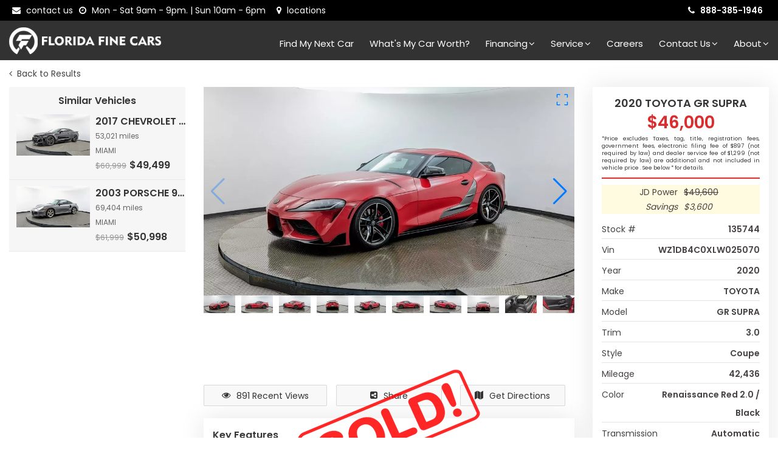

--- FILE ---
content_type: text/html; charset=utf-8
request_url: https://www.floridafinecars.com/carsforsale/2020-TOYOTA-GR%20SUPRA-Coupe-MIAMI-FL-Stock=135744
body_size: 42498
content:
<!DOCTYPE html><html lang="en-US"><head><link rel="preload" href="/static/styles/font-awesome.min.css" as="style"/><link rel="preload" href="/static/styles/flaticon.css" as="style"/><link rel="preload" href="/static/styles/bootstrap.min.css" as="style"/><link rel="preload" href="/static/styles/mega_menu.min.css" as="style"/><link rel="preload" href="/static/styles/layout.min.css" as="style"/><link rel="preload" href="/static/styles/layout-custom.min.css" as="style"/><link rel="preload" href="/static/styles/responsive.min.css" as="style"/><link rel="preload" href="/static/styles/style-customizer.min.css" as="style"/><link rel="preload" href="/static/styles/ada.min.css" as="style"/><link rel="preload" href="/static/styles/skins/skin-default.css" as="style"/><link rel="preload" href="/static/styles/vehicledetail.min.css" as="style"/><link rel="preload" href="/static/styles/tables.min.css" as="style"/><link rel="preload" href="/static/styles/vehicle-filters.min.css" as="style"/><link rel="preload" href="/static/styles/searchtext.min.css" as="style"/><link rel="preload" href="/static/styles/swiper-custom.min.css" as="style"/><meta charSet="utf-8"/><meta name="robots" content="INDEX, FOLLOW"/><title>Used 2020 TOYOTA GR SUPRA 3.0 for sale in MIAMI | 135744 </title><meta name="keywords" content="Used Cars for Sale in South Florida, Pre-Owned Cars, Quality Used Cars, Affordable Used Cars, Best Used Cars for Sale, Certified Pre-Owned Cars, Used Trucks for Sale, Used SUVs for Sale, Low Mileage Used Cars, Used Car Deals"/><meta name="description" content="Looking for used cars for sale in South Florida? Our dealership offers a wide selection of affordable and reliable pre-owned vehicles. Visit us today!"/><meta name="viewport" content="width=device-width, initial-scale=1, shrink-to-fit=no"/><link rel="preconnect" href="https://fonts.googleapis.com"/><link rel="preconnect" href="https://fonts.gstatic.com" crossorigin=""/><link href="https://dealer-websites.s3.us-east-2.amazonaws.com/website-resources/1/6/images/favicon-64x64.png" rel="icon" type="image/png"/><link media="all" rel="stylesheet" href="/static/styles/font-awesome.min.css"/><link media="all" rel="stylesheet" href="/static/styles/flaticon.css"/><link media="all" rel="stylesheet" href="/static/styles/bootstrap.min.css"/><link media="all" rel="stylesheet" href="/static/styles/mega_menu.min.css"/><link media="all" rel="stylesheet" href="/static/styles/layout.min.css"/><link media="all" rel="stylesheet" href="/static/styles/layout-custom.min.css"/><link media="all" rel="stylesheet" href="/static/styles/responsive.min.css"/><link media="all" rel="stylesheet" href="/static/styles/style-customizer.min.css"/><link media="all" rel="stylesheet" href="/static/styles/ada.min.css"/><link media="all" rel="stylesheet" href="/static/styles/skins/skin-default.css"/><link rel="preload" as="image" imageSrcSet="https://dealer-websites.s3.us-east-2.amazonaws.com/website-resources/1/6/images/HEADER-FFC-250x55.webp 1x, https://dealer-websites.s3.us-east-2.amazonaws.com/website-resources/1/6/images/HEADER-FFC-250x55.webp 2x" fetchpriority="high"/><link rel="stylesheet" href="/static/styles/vehicledetail.min.css"/><link rel="stylesheet" href="/static/styles/tables.min.css"/><link rel="stylesheet" href="/static/styles/vehicle-filters.min.css"/><link rel="stylesheet" href="/static/styles/searchtext.min.css"/><link rel="stylesheet" href="/static/styles/swiper-custom.min.css"/><link rel="preload" as="image" imageSrcSet="https://s3.us-east-2.amazonaws.com/images-automatrix.com/1/135744/2c8cf4b0-3784-11ee-b44e-4168231ab9d5-w1024.jpeg 1x, https://s3.us-east-2.amazonaws.com/images-automatrix.com/1/135744/2c8cf4b0-3784-11ee-b44e-4168231ab9d5-w1024.jpeg 2x" fetchpriority="high"/><meta name="next-head-count" content="42"/><meta name="author" content="automatrix.com"/><meta name="google-site-verification" content="Rxf0DuOtwXqnnIGbtzLLS4KdT-XI0BCaalqy5p2Y7fk"/><meta property="og:title" content="florida fine cars in miami florida"/><meta property="og:type" content="website"/><meta property="og:description" content="used cars in miami florida"/><meta property="og:url" content="https://www.floridafinecars.com"/><meta property="og:image" content="https://dealer-websites.s3.us-east-2.amazonaws.com/website-resources/1/6/images/FFC_LOGO_2023_BRANDED.png"/><meta name="twitter:card" content="summary"/><meta name="twitter:site" content="@FloridaFineCars"/><meta name="twitter:creator" content="@FloridaFineCars"/><meta name="twitter:title" content="florida fine cars in miami florida"/><meta name="twitter:description" content="used cars in florida"/><meta name="twitter:image" content="https://dealer-websites.s3.us-east-2.amazonaws.com/website-resources/1/6/images/FFC_LOGO_2023_BRANDED.png"/><link rel="apple-touch-icon" href="/FFC_LOGO_2023_BRANDED_ICON-180x180.png"/><link rel="manifest" href="/manifest.json"/><link rel="icon" type="image/png" sizes="32x32" href="/favicon-32x32.png"/><link rel="icon" type="image/png" sizes="16x16" href="/favicon-16x16.png"/><link rel="preconnect" href="https://dealer-websites.s3.us-east-2.amazonaws.com" crossorigin=""/><link rel="preconnect" href="https://fonts.gstatic.com" crossorigin /><link rel="preload" href="/_next/static/css/e8abb52e786f29cf.css" as="style"/><link rel="stylesheet" href="/_next/static/css/e8abb52e786f29cf.css" data-n-g=""/><link rel="preload" href="/_next/static/css/5cb2f1459e790fc5.css" as="style"/><link rel="stylesheet" href="/_next/static/css/5cb2f1459e790fc5.css"/><link rel="preload" href="/_next/static/css/537d84e869e40c48.css" as="style"/><link rel="stylesheet" href="/_next/static/css/537d84e869e40c48.css"/><noscript data-n-css=""></noscript><script defer="" nomodule="" src="/_next/static/chunks/polyfills-c67a75d1b6f99dc8.js"></script><script defer="" src="/_next/static/chunks/5675-6ed83197c37926dc.js"></script><script defer="" src="/_next/static/chunks/1664-6947c3a8865861c6.js"></script><script defer="" src="/_next/static/chunks/647.3db8e2948db2d7cf.js"></script><script defer="" src="/_next/static/chunks/7502-f0647c9846a5f4c9.js"></script><script defer="" src="/_next/static/chunks/1368-0e2510f0d2899fc4.js"></script><script defer="" src="/_next/static/chunks/3538.e6dee4d7f42a0577.js"></script><script defer="" src="/_next/static/chunks/653.b7b48503232ba0b3.js"></script><script defer="" src="/_next/static/chunks/fec483df.f560f4416352d4c1.js"></script><script defer="" src="/_next/static/chunks/8851.93ae7d3faafda5d9.js"></script><script defer="" src="/_next/static/chunks/6713.8ee6b18e494c3111.js"></script><script defer="" src="/_next/static/chunks/3846.2d1757597d1950bc.js"></script><script defer="" src="/_next/static/chunks/9200.7e83f6b96b70c2e6.js"></script><script defer="" src="/_next/static/chunks/7256.682a2180b31b4302.js"></script><script defer="" src="/_next/static/chunks/2731.77a7d7d5a772eb71.js"></script><script defer="" src="/_next/static/chunks/4723.f00be53ee9e5ed41.js"></script><script defer="" src="/_next/static/chunks/9374.497a93dc008231b4.js"></script><script defer="" src="/_next/static/chunks/2726.1c4d642197847223.js"></script><script defer="" src="/_next/static/chunks/9943.3c0a0658c4830dd3.js"></script><script defer="" src="/_next/static/chunks/3525.ad0492fc7ec7d711.js"></script><script defer="" src="/_next/static/chunks/7421.8f277865cfd95a18.js"></script><script defer="" src="/_next/static/chunks/7281.3e01830db3b2fb31.js"></script><script defer="" src="/_next/static/chunks/4175.429c4eab3703e0db.js"></script><script defer="" src="/_next/static/chunks/6826.067fd1ea350accc1.js"></script><script defer="" src="/_next/static/chunks/5561.c8d2396e2a7af51a.js"></script><script defer="" src="/_next/static/chunks/932.40fa657af313f02f.js"></script><script src="/_next/static/chunks/webpack-1f2a908c06997f59.js" defer=""></script><script src="/_next/static/chunks/framework-5d57f00da52f540b.js" defer=""></script><script src="/_next/static/chunks/main-e408935b97571942.js" defer=""></script><script src="/_next/static/chunks/pages/_app-6df16c2e17332ced.js" defer=""></script><script src="/_next/static/chunks/pages/carsforsale/%5Bvehicledetails%5D-e2383fd426aedd59.js" defer=""></script><script src="/_next/static/C4pi9Pj2zbJQ1ja5p0TQa/_buildManifest.js" defer=""></script><script src="/_next/static/C4pi9Pj2zbJQ1ja5p0TQa/_ssgManifest.js" defer=""></script><style id="__jsx-3910237611">body {font-family: 'Poppins', sans-serif;}</style><style id="__jsx-1127994793">body.homepage section.contact-map.mapinfooter.p-t-40{padding-top:0!important;} .ax-over-btn .btn-group-center a.btn{color:#fff;font-weight:700;border-bottom:solid 2px #ab0a0b;} .ax-over-btn .btn-group-center a.btn:hover{color:#fff;} .button:hover:before,.button:focus:before,.button:active:before,.button:hover{background-color:#323232 !important;} .button{-webkit-transition:none!important; -moz-transition: none !important; -o-transition: none !important; transition: none !important; moz-transform: none !important; -webkit-transform:none !important; transform: none !important;} #google_translate_element select, #google_translate_element_mobile select{line-height:10px;font-size:12px;padding:4px} #google_translate_element, #google_translate_element_mobile{line-height:1;padding-top:3px}  .tp-rightarrow, .tp-leftarrow{display:none!important;}  .customcovidmenuitem a{ border: solid 1px #e55d5d!important;  color: #e55d5d!important;  text-transform: initial!important;  margin-top: -2px; }  #g .gg-cbo-widget.gg-cbo-widget--vsp {  padding-right: 0px !important;  padding-left: 0px !important; }  h2, .section-title h2{ font-weight:400; }  .accessibility-icon img{ left: initial !important; right: 10px; }  .slider.container{ width:100%; padding: 0px; min-height: 400px; }  .ax-shopping-history-navigation {  position: inherit;  margin-top: 0px; }  html, body, header{  max-width: 1920px;  margin: auto; }  .video-slider .ax-over-btn, .slider .ax-over-btn {  height: initial !important;  max-width: 1920px; }  .ax-top{ display: none !important; }  .arrow-top.show{ bottom: 15% !important; }  .footer-2 .footer-box{  color: #fff; }  .fullwidthabanner{ min-height: 525px !important; }  .copyright a span { vertical-align: top; }  body{ color: #464242; }  #favorites-count{ color: #fff !important; }  #tradepending-inline-iframe{ display: none } #main{ padding-top: 89px; }  .ismobiledevice .ax-product .swiper { min-height: 211px; } li.financing-menu ul.drop-down-multilevel { max-width: 500px;}  ul.menu-logo a img#logo_dark_img { width: 250px; } @media screen and (max-width: 992px) {  img#logo_dark_img { width: auto !important; height: 40px; } }  .ax-over-btn .btn-group-center {  margin-left: -0.5rem;  margin-bottom: 8.5rem; } @media (max-width: 768px) {  .ax-over-btn .btn-group-center {  margin-left: -1.5rem !important;  } } @media screen and (min-width: 390px) and (max-width: 460px) {  .ax-over-btn .btn-group-center {  margin-left: -1.5rem !important;  margin-bottom: 25.5rem !important;  } }     :root {  --buildship-chat-widget-bg-color: #fff;  --buildship-chat-widget-border-color: #e2e2e2;  --buildship-chat-widget-shadow: rgba(7, 0, 20, 0.06) 0px 0px 0px 1px,  rgba(7, 0, 20, 0.1) 0px 10px 15px -3px, rgba(7, 0, 20, 0.05) 0px 4px 6px,  rgba(7, 0, 20, 0.05) 0px 30px 40px;   --buildship-chat-widget-primary-color-text: #000;  --buildship-chat-widget-secondary-color-text: #979797;   --buildship-chat-widget-user-message-text-color: #fff;  --buildship-chat-widget-user-message-bg-color: #2c91ed;  --buildship-chat-widget-system-message-text-color: #000;  --buildship-chat-widget-system-message-bg-color: #e4e4e4;   --buildship-chat-widget-primary-color: #2c91ed;  --buildship-chat-widget-header-height: 4rem;   --buildship-chat-widget-button-transition: background-color 0.2s ease-in-out,  opacity 0.2s ease-in-out, transform 0.2s ease-in-out;  --buildship-chat-widget-title-weight: 600;  --buildship-chat-widget-button-weight: 500;  --buildship-chat-widget-border-radius: 1rem; }  @media (prefers-color-scheme: dark) {  :root {  --buildship-chat-widget-bg-color: #2d2d30;  --buildship-chat-widget-border-color: #424244;  --buildship-chat-widget-shadow: rgba(0, 0, 5, 0.24) 0px 0px 0px 1px,  rgba(0, 0, 5, 0.4) 0px 10px 15px -3px, rgba(0, 0, 5, 0.2) 0px 4px 6px,  rgba(0, 0, 5, 0.2) 0px 30px 40px;   --buildship-chat-widget-primary-color-text: #fff;  --buildship-chat-widget-secondary-color-text: #818183;   --buildship-chat-widget-user-message-text-color: #fff;  --buildship-chat-widget-user-message-bg-color: #2c91ed;  --buildship-chat-widget-system-message-text-color: #fff;  --buildship-chat-widget-system-message-bg-color: #424244;  } }  [data-theme="light"] {  --buildship-chat-widget-bg-color: #fff;  --buildship-chat-widget-border-color: #e2e2e2;  --buildship-chat-widget-shadow: rgba(7, 0, 20, 0.06) 0px 0px 0px 1px,  rgba(7, 0, 20, 0.1) 0px 10px 15px -3px, rgba(7, 0, 20, 0.05) 0px 4px 6px,  rgba(7, 0, 20, 0.05) 0px 30px 40px;   --buildship-chat-widget-primary-color-text: #000;  --buildship-chat-widget-secondary-color-text: #979797;   --buildship-chat-widget-user-message-text-color: #fff;  --buildship-chat-widget-user-message-bg-color: #2c91ed;  --buildship-chat-widget-system-message-text-color: #000;  --buildship-chat-widget-system-message-bg-color: #e4e4e4; }  [data-theme="dark"] {  --buildship-chat-widget-bg-color: #2d2d30;  --buildship-chat-widget-border-color: #424244;  --buildship-chat-widget-shadow: rgba(0, 0, 5, 0.24) 0px 0px 0px 1px,  rgba(0, 0, 5, 0.4) 0px 10px 15px -3px, rgba(0, 0, 5, 0.2) 0px 4px 6px,  rgba(0, 0, 5, 0.2) 0px 30px 40px;   --buildship-chat-widget-primary-color-text: #fff;  --buildship-chat-widget-secondary-color-text: #818183;   --buildship-chat-widget-user-message-text-color: #fff;  --buildship-chat-widget-user-message-bg-color: #2c91ed;  --buildship-chat-widget-system-message-text-color: #fff;  --buildship-chat-widget-system-message-bg-color: #424244; }  #buildship-chat-widget__container {  position: fixed;  z-index: 9999;  width: 35rem;  height: 50rem;  box-sizing: border-box;  background-color: var(--buildship-chat-widget-bg-color);  box-shadow: var(--buildship-chat-widget-shadow);  border-radius: var(--buildship-chat-widget-border-radius);  font-family: inherit;  font-size: 1rem;  color: var(--buildship-chat-widget-primary-color-text); } #buildship-chat-widget__container * {  box-sizing: border-box; } #buildship-chat-widget__container *:focus {  outline: none; }  #buildship-chat-widget__backdrop {  position: fixed;  z-index: 9998;  width: 100vw;  height: 100vh;  top: 0;  left: 0;  box-sizing: border-box;  background-color: transparent; }  #buildship-chat-widget__header {  display: flex;  height: var(--buildship-chat-widget-header-height);  padding: 1rem;  justify-content: space-between;  align-items: center;  border-bottom: 2px solid var(--buildship-chat-widget-border-color); } #buildship-chat-widget__title {  display: flex;  align-items: center;  font-weight: var(--buildship-chat-widget-title-weight);  width: 60%; } #buildship-chat-widget__title_icon {  margin-right: 0.5rem; } #buildship-chat-widget__title_icon path {  fill: var(--buildship-chat-widget-primary-color-text); } #buildship-chat-widget__title_text {  width: 100%;  overflow: hidden;  white-space: nowrap;  text-overflow: ellipsis; } #buildship-chat-widget__branding {  text-decoration: none;  font-size: 0.75rem;  color: var(--buildship-chat-widget-secondary-color-text); } #buildship-chat-widget__branding > span {  color: var(--buildship-chat-widget-primary-color-text); } #buildship-chat-widget__body {  padding: 1rem;  display: flex;  flex-direction: column;  position: relative;  width: 100%;  height: calc(100% - var(--buildship-chat-widget-header-height)); }  #buildship-chat-widget__messages_history {  flex-grow: 1;  display: flex;  flex-direction: column-reverse;  overflow-y: auto;  -ms-overflow-style: none;  scrollbar-width: none;  }  #buildship-chat-widget__messages_history::-webkit-scrollbar {  display: none; } #buildship-chat-widget__messages_history .buildship-chat-widget__message {  border-radius: var(--buildship-chat-widget-border-radius);  max-width: 85%;  margin-bottom: 0.5rem;  padding: 1rem;  animation: fade-in 0.75s; } #buildship-chat-widget__messages_history p {  margin: 0;  word-wrap: break-word; } #buildship-chat-widget__messages_history img {  max-width: 100%;  object-fit: cover; } #buildship-chat-widget__messages_history code {  display: inline-block;  max-width: 100%;  overflow-x: auto;  vertical-align: bottom; } #buildship-chat-widget__messages_history  .buildship-chat-widget__message  .buildship-chat-widget__message-timestamp {  font-size: 0.8rem;  opacity: 0.5;  margin-top: 0.5rem; } #buildship-chat-widget__messages_history  .buildship-chat-widget__message.buildship-chat-widget__message--system {  background-color: var(--buildship-chat-widget-system-message-bg-color);  align-self: flex-start; } #buildship-chat-widget__messages_history  .buildship-chat-widget__message.buildship-chat-widget__message--system  p {  color: var(--buildship-chat-widget-system-message-text-color); } #buildship-chat-widget__messages_history  .buildship-chat-widget__message.buildship-chat-widget__message--user {  background-color: var(--buildship-chat-widget-user-message-bg-color);  align-self: flex-end; } #buildship-chat-widget__messages_history  .buildship-chat-widget__message.buildship-chat-widget__message--user  p {  color: var(--buildship-chat-widget-user-message-text-color); } #buildship-chat-widget__messages_history  .buildship-chat-widget__message.buildship-chat-widget__message--user  .buildship-chat-widget__message-timestamp {  text-align: right; } @keyframes fade-in {  from {  opacity: 0;  }  to {  opacity: 1;  } }  #buildship-chat-widget__thinking_bubble {  background-color: var(--buildship-chat-widget-system-message-bg-color);  border-radius: var(--buildship-chat-widget-border-radius);  width: 80px;  margin-bottom: 0.5rem;  padding: 1rem;  display: flex;  justify-content: space-between;  align-items: center;  animation: fade-in 0.75s; } #buildship-chat-widget__thinking_bubble .circle {  background-color: var(--buildship-chat-widget-system-message-text-color);  opacity: 0.5;  height: 12px;  width: 12px;  border-radius: 50%;  animation: bounce 1500ms infinite; } #buildship-chat-widget__thinking_bubble .circle:nth-child(1) {  animation-delay: 1000ms; } #buildship-chat-widget__thinking_bubble .circle:nth-child(2) {  animation-delay: 1100ms; } #buildship-chat-widget__thinking_bubble .circle:nth-child(3) {  animation-delay: 1200ms; } @keyframes bounce {  0% {  transform: translateY(0);  }  20% {  transform: translateY(-0.5rem);  }  40% {  transform: translateY(0);  }  100% {  transform: translateY(0);  } }  /* Input form styles */ #buildship-chat-widget__form {  display: flex;  position: relative;  margin-top: 1rem;  margin-bottom: 0rem;  width: 100%;  gap: 0.5rem; } #buildship-chat-widget__input {  flex-grow: 1;  resize: none;  border-radius: 23px; /* Half of the height, to make it pill-shaped */  border: 2px solid var(--buildship-chat-widget-border-color);  background: none;  font: inherit;  color: inherit;  padding: 0.5rem 1rem; } #buildship-chat-widget__input:focus {  border-color: var(--buildship-chat-widget-primary-color);  box-shadow: none; }  #buildship-chat-widget__submit {  border: none;  border-radius: 50%;  padding: 1rem;  cursor: pointer;  display: flex;  justify-content: center;  align-items: center;  color: inherit;  min-height: 2rem;  line-height: 2rem;  transition: var(--buildship-chat-widget-button-transition); } #buildship-chat-widget__submit {  position: relative;  background-color: var(--buildship-chat-widget-primary-color);  color: var(--buildship-chat-widget-primary-color-text); } #buildship-chat-widget__submit:hover {  transform: scale(1.05);  transition-duration: 0s; } #buildship-chat-widget__submit:active {  transform: scale(0.95);  transition-duration: 0s; } #buildship-chat-widget__submit[disabled] {  background-color: var(--buildship-chat-widget-border-color);  opacity: 0.5;  cursor: default; }   #ai-chat-button {  position: fixed;  bottom: 20px;  right: 20px !important;  z-index: 9999;  display: none;  cursor: pointer;  background-color: #ffffff;  border-radius: 50%;  border: 1px solid #ffffff;  height: 52px;  width: 54px;  padding: 0;  }   #ai-chat-button > img {  width: 50px;  height: 50px;  }   #buildship-chat-widget__container {  position: fixed;  z-index: 9999;   box-sizing: border-box;  background-color: var(--buildship-chat-widget-bg-color);  box-shadow: var(--buildship-chat-widget-shadow);  border-radius: var(--buildship-chat-widget-border-radius);  font-family: inherit;  font-size: 16px;   color: var(--buildship-chat-widget-primary-color-text);  }   #buildship-chat-widget__title,   #buildship-chat-widget__messages_history,   #buildship-chat-widget__input {  font-size: 1.5rem;  }  #buildship-chat-widget__messages_history .buildship-chat-widget__message.buildship-chat-widget__message--system p{ font-size: 15px; }  /* Adjustments for smaller font on mobile */ @media (max-width: 480px) {  #buildship-chat-widget__container {  width: 100vw; /* Full width on very small screens */  height: 70vh; /* Adjust height to fit content */  bottom: 60px;  right: 0;  border-radius: 0; /* Remove border-radius for fullscreen look */  }   #buildship-chat-widget__title,  #buildship-chat-widget__messages_history,  #buildship-chat-widget__input {  font-size: 1.5rem;  }   #buildship-chat-widget__messages_history {  height: calc(70vh - var(--buildship-chat-widget-header-height) - 60px);  } }   /* Header styling */  #buildship-chat-widget__header {  background-color: #1b6bb8;   color: white;  display: flex;  align-items: center;  justify-content: space-between;  padding: 10px;  border-top-left-radius: 10px;  border-top-right-radius: 10px;  font-weight: bold;  }  /* Close button in the header */  #close-chat-button {  position: absolute;  top: 10px;  right: 10px;  background-color: white;  border-radius: 50%;  width: 30px;  height: 30px;  cursor: pointer;  display: flex;  align-items: center;  justify-content: center;  }  #close-chat-button > img {  width: 20px;  height: 20px;  }  /* Chat icon button */  #ai-chat-button {  position: fixed;  bottom: 20px;  right: 20px;  z-index: 9999;  display: none;  cursor: pointer;  background-color: #ffffff;  border-radius: 50%;  border: 1px solid #ffffff;  height: 42px;  width: 42px;  padding: 0;  }  #ai-chat-button > img {  width: 40px;  height: 40px;  }  /* Chat widget container */  #buildship-chat-widget__container {  z-index: 9999;  width: 400px;  height: 500px;  font-size: 16px;  margin-bottom: 60px;  }  /* Adjustments for mobile devices */  @media (max-width: 768px) {  #buildship-chat-widget__container {  width: 90vw; /* Reduced width for mobile */  height: 80vh; /* Reduced height for mobile */  bottom: 20px;  right: 10px;  margin-bottom: 20px; /* Ensure space at bottom */  }  #buildship-chat-widget__messages_history {  height: calc(80vh - 160px); /* Adjust for header and input area */  }  #buildship-chat-widget__input {  bottom: 0;  position: sticky;  }  }  /* Font size adjustments */  #buildship-chat-widget__title,   #buildship-chat-widget__messages_history,   #buildship-chat-widget__input {  font-size: 14px;  } #buildship-chat-widget__messages_history .buildship-chat-widget__message.buildship-chat-widget__message--system p{ font-size: 14px; }  #fairMessage {  position: absolute;  top: 15px;  left: 10px;  font-size: 14px; margin-right: 10px;  }  #fairMessage > a {  color: #1b6bb8;  } #close-chat-button {position: absolute; top: 5px; right: 10px; background-color: white; border-radius: 50%; width: 25px; height: 25px; cursor: pointer; display: flex; align-items: center; justify-content: center;}   #close-chat-button > img {width: 15px; height: 15px;}   .notification-badge {position: absolute; top: -5px; right: -5px; background-color: red; color: white; border-radius: 50%; width: 20px; height: 20px; display: none; align-items: center; justify-content: center; font-size: 12px; font-weight: bold;}   #welcome-message {position: fixed; bottom: 45px; right: 85px; background-color: #ffffff; color: #333; padding: 10px 15px; border-radius: 15px; box-shadow: 0px 2px 5px rgba(0, 0, 0, 0.2); font-size: 14px; display: none; align-items: center; z-index: 10002;}   #close-welcome-message {position: absolute; top: -8px; left: -11px; background: transparent; border: none; cursor: pointer; display: flex; align-items: center; justify-content: center;}   #close-welcome-message img {width: 15px; height: 15px;}   #welcome-message img {margin-right: 10px; width: 20px; height: 20px;}   #bottomMessage { font-size: 13px; margin-top: 10px; padding-left: 5px; }  #bottomMessage > a { color: #1B6BB8;}  #buildship-chat-widget__form { flex-wrap: wrap;}</style><style id="__jsx-81500201">.btn-custom-bg{  background: rgba(255, 217, 0, 1) !important;  background-color: rgba(255, 217, 0, 1) !important;  color: rgba(5, 51, 97, 1) !important;  border: solid 1px rgba(255, 217, 0, 1) !important; }  .btn-custom{  border-color: var(--skin-base-color) !important;  background-color: var(--skin-base-color) !important;  color: #fff; }  .capital-one-prequalification-button {  display: none; }  .btnprequal{  padding: 17px;  height: 64px; }  a.btnactions, button.btnactions, .monroney-labels > a, .checkavailabilitybtn-main {  text-align: left;  border-radius: 4px !important;  padding: 20px 16px;  font-size: 17px;  font-weight: 600;  border: none; }  .checkavailabilitybtn-main, .checkavailabilitybtn-main-bottom{ background: #FFD900; color: #053361; }  .checkavailabilitybtn-main:hover, .checkavailabilitybtn-main-bottom:hover,{ background: #EAC90C !important; color: #053361; }   .btnactions i {  position: absolute;  right: 20px;  font-size: 30px;  top: 20%; } .btn-capital-prequal { background: rgb(37, 95, 130);} .btnprequal ul, .btn-capital-prequal ul{  list-style: none;  margin-bottom: 0px;  padding:0px;  line-height: 13px; }  .btnprequal ul li, .btn-capital-prequal ul li{  line-height: 13px;  list-style: none; }  .btnprequal ul li:last-child, .btn-capital-prequal ul li:last-child{  font-size: 11px;  font-style: italic;padding-top: 3px; }  .checkavailabilitybtnvdp{  display:none; }  .carfax-div > img{  width: 60%; }  @media( max-width:767px) {  .checkavailabilitybtnvdp{  display:block;  } }  @media screen and (max-width: 800px) {  .rcw-launcher {  bottom: 50px !important;  } }  .monroney-labels > a {  background: url(https://dealer-websites.s3.us-east-2.amazonaws.com/website-resources/1/5/images/window-sticker-btn.png);  background-size: cover;  background-repeat: no-repeat;  display: block;  min-width: 100%;  width: auto;  height: 78px;  margin-left: -10px;  margin-top: -5px;  margin-right: 0px;  display: flex;  align-items: center;  justify-content: center; }  .fa.monroney-label{  width: 30px;  height: 35px;  background-image: url(https://dealer-websites.s3.us-east-2.amazonaws.com/website-resources/1/5/images/window-sticker-icon.png);  background-size: cover;  border: solid 1px #053361; }  .section-title.vehicleinfolockableontop strong {  color: #db2d2e; }  .details-phone .feature-box-3{  border: solid 1px;  border-radius: 5px;  width: 100%;  float: left;  height: 64px; } .details-phone .feature-box-3 .icon{  float: right;  margin-right: 15px;  width: 50px;  height: 50px;  border: none; }  .details-phone .feature-box-3 h4{  text-align: left !important;  padding-left: 15px; }  .details-phone .feature-box-3 .content{  margin-top: 5px; }  .details-phone .feature-box-3 .icon i{  margin: 5px; }  .checkavailabilitybtnvdp, .checkavailabilitybtnvdpwrapper {  display:none; }  .vehicleinfolockableontop.fixed {  background: var(--skin-base-color); }  .section-title.vehicleinfolockableontop.fixed strong {  color: #fff; }  .section-title.vehicleinfolockableontop strong {  color: var(--skin-base-color);  font-size: 25px; }  .checkavailabilitybtnvdp:hover, .checkavailabilitybtnvdp:before {  background: rgba(234, 201, 12, 1) !important;  background-color: rgba(234, 201, 12, 1) !important;  color: rgba(5, 51, 97, 1) !important; }  @media( max-width:767px) {  .checkavailabilitybtnvdp{  display:block;  } }   .car-details .vehicle-search-wrapper{  border: solid 2px var(--skin-base-color);  border-radius: 8px; }  .price-search input{  border-radius: 8px 0 0 8px; }  .price-search i.fa-search, .search .price-search i{ color: var(--skin-base-color); }  .details-phone .feature-box-3 h4{ font-size: 23px; }</style><style id="__jsx-3011293549">.car-detail-price-disclaimer {  font-size: 9px;  font-weight: 500;  line-height: 12px;  text-align: justify;   }</style><style id="__jsx-1230400867">address .usefull-link h5{  padding-top:10px;  }    .footer-2{  background: #292828;  }    .footer-2 em {  font-style: normal;  }    .footer-2 h3 {  font-size: 20px;  font-style: normal;  font-weight: 600;  line-height: 24px;  padding-top: 10px;  color: #fff;  }  .footer-2 .footer-box,  .footer-2.footer-copyright {  background: #323232;  color: #fff;  }      @media only screen and (max-width:480px){  .social-logo-section { padding: 15px !important; display: block; text-align: center; margin: auto; }  .social-logo-section a, .social-logo-section img { text-align: center; margin: auto !important; }  }  .usefull-link h4{  color: #fff;  }    .footer-2 .usefull-link ul li a,  .footer-2 p,  .footer-2 em,  .footer-2 .social ul li a i,   .footer-2 span.fa,  .copyright ul li a, .footer-2 p{  color: #fff;  }    .footer-2 .social ul li i{  background: var(--skin-base-color) !important;  }    .footer-2 .social ul li i:hover{  background: transparent !important;  }</style><style data-href="https://fonts.googleapis.com/css2?family=Poppins:wght@400;600&display=swap">@font-face{font-family:'Poppins';font-style:normal;font-weight:400;font-display:swap;src:url(https://fonts.gstatic.com/l/font?kit=pxiEyp8kv8JHgFVrFJM&skey=87759fb096548f6d&v=v24) format('woff')}@font-face{font-family:'Poppins';font-style:normal;font-weight:600;font-display:swap;src:url(https://fonts.gstatic.com/l/font?kit=pxiByp8kv8JHgFVrLEj6V1g&skey=ce7ef9d62ca89319&v=v24) format('woff')}@font-face{font-family:'Poppins';font-style:normal;font-weight:400;font-display:swap;src:url(https://fonts.gstatic.com/s/poppins/v24/pxiEyp8kv8JHgFVrJJbecnFHGPezSQ.woff2) format('woff2');unicode-range:U+0900-097F,U+1CD0-1CF9,U+200C-200D,U+20A8,U+20B9,U+20F0,U+25CC,U+A830-A839,U+A8E0-A8FF,U+11B00-11B09}@font-face{font-family:'Poppins';font-style:normal;font-weight:400;font-display:swap;src:url(https://fonts.gstatic.com/s/poppins/v24/pxiEyp8kv8JHgFVrJJnecnFHGPezSQ.woff2) format('woff2');unicode-range:U+0100-02BA,U+02BD-02C5,U+02C7-02CC,U+02CE-02D7,U+02DD-02FF,U+0304,U+0308,U+0329,U+1D00-1DBF,U+1E00-1E9F,U+1EF2-1EFF,U+2020,U+20A0-20AB,U+20AD-20C0,U+2113,U+2C60-2C7F,U+A720-A7FF}@font-face{font-family:'Poppins';font-style:normal;font-weight:400;font-display:swap;src:url(https://fonts.gstatic.com/s/poppins/v24/pxiEyp8kv8JHgFVrJJfecnFHGPc.woff2) format('woff2');unicode-range:U+0000-00FF,U+0131,U+0152-0153,U+02BB-02BC,U+02C6,U+02DA,U+02DC,U+0304,U+0308,U+0329,U+2000-206F,U+20AC,U+2122,U+2191,U+2193,U+2212,U+2215,U+FEFF,U+FFFD}@font-face{font-family:'Poppins';font-style:normal;font-weight:600;font-display:swap;src:url(https://fonts.gstatic.com/s/poppins/v24/pxiByp8kv8JHgFVrLEj6Z11lFd2JQEl8qw.woff2) format('woff2');unicode-range:U+0900-097F,U+1CD0-1CF9,U+200C-200D,U+20A8,U+20B9,U+20F0,U+25CC,U+A830-A839,U+A8E0-A8FF,U+11B00-11B09}@font-face{font-family:'Poppins';font-style:normal;font-weight:600;font-display:swap;src:url(https://fonts.gstatic.com/s/poppins/v24/pxiByp8kv8JHgFVrLEj6Z1JlFd2JQEl8qw.woff2) format('woff2');unicode-range:U+0100-02BA,U+02BD-02C5,U+02C7-02CC,U+02CE-02D7,U+02DD-02FF,U+0304,U+0308,U+0329,U+1D00-1DBF,U+1E00-1E9F,U+1EF2-1EFF,U+2020,U+20A0-20AB,U+20AD-20C0,U+2113,U+2C60-2C7F,U+A720-A7FF}@font-face{font-family:'Poppins';font-style:normal;font-weight:600;font-display:swap;src:url(https://fonts.gstatic.com/s/poppins/v24/pxiByp8kv8JHgFVrLEj6Z1xlFd2JQEk.woff2) format('woff2');unicode-range:U+0000-00FF,U+0131,U+0152-0153,U+02BB-02BC,U+02C6,U+02DA,U+02DC,U+0304,U+0308,U+0329,U+2000-206F,U+20AC,U+2122,U+2191,U+2193,U+2212,U+2215,U+FEFF,U+FFFD}</style></head><body><div id="__next"><style>.menu-filter-vehicles{display:none}</style><header id="header" class="logo-left default"><style>.topbar-custom{background-color:rgba(0, 0, 0, 1)}</style><div class="topbar topbar-custom"><div class="container-fluid"><div><div class="row onlydesktop"><div class="col-md-8 col-sm-7"><div class="topbar-left text-left"><ul class="list-inline"><li><a href="mailto:customercare@floridafinecars.com"><i class="fa fa-envelope">&nbsp;</i><span class="hidden-sm">contact us </span></a></li><li><a href="/contact#opening-hours" aria-label="contact us - opening hours"><i class="fa fa-clock-o" aria-hidden="true">&nbsp;</i><span>Mon - Sat 9am - 9pm. | Sun 10am - 6pm &nbsp;</span></a></li><li><a href="/locations" aria-label="lot address"><i class="fa fa-map-marker">&nbsp;</i><span class="hidden-sm">locations</span></a></li></ul></div></div><div class="col-md-4 col-sm-5"><div class="topbar-right text-right"><ul class="list-inline"><li><a href="tel:+18883851946"><strong><i class="fa fa-phone">&nbsp;</i><span>888-385-1946</span></strong></a></li><li><div id="google_translate_element"></div></li></ul></div></div></div><div class="row onlymobile"><div class="col-md-12"><div class="topbar-left text-left"><ul style="font-size: 20px;" class="list-inline"><li><a href="/locations" aria-label="lot address"><i class="fa fa-map-marker">&nbsp;</i></a></li><li><a href="/contact#opening-hours" aria-label="contact us - opening hours"><i class="fa fa-clock-o" aria-hidden="true">&nbsp;</i></a></li><li><a href="tel:+18883851946" aria-label="contact us - phone"><i class="fa fa-phone">&nbsp;</i></a></li><li><div id="google_translate_element_mobile"></div></li></ul></div></div></div></div></div></div><div class="menu menu-dark"><nav id="menu" class="mega-menu desktopTopFixed mobileTopFixed"><section class="menu-list-items"><div class="container-fluid"><div class="row"><div class="col-lg-12 col-md-12 text-center"><ul class="menu-logo"><li><span class="onlymobile ax-letter-menu">MENU</span><div class="menu-mobile-collapse-trigger"><span></span></div><a href="/"><img id="logo_dark_img" alt="logo" fetchpriority="high" width="174" height="55" decoding="async" data-nimg="1" class="default" style="color:transparent" srcSet="https://dealer-websites.s3.us-east-2.amazonaws.com/website-resources/1/6/images/HEADER-FFC-250x55.webp 1x, https://dealer-websites.s3.us-east-2.amazonaws.com/website-resources/1/6/images/HEADER-FFC-250x55.webp 2x" src="https://dealer-websites.s3.us-east-2.amazonaws.com/website-resources/1/6/images/HEADER-FFC-250x55.webp"/></a><div class="menu-filter-vehicles"><span class="ax-letter-filter">FILTERS</span><span class="fa fa-sliders"></span></div></li></ul><ul id="menu-links" class="menu-links"><li><a href="/saved-favorites"><orb data-plugin-id="063b3cb6-55ea-4f47-9a41-3fe162fca376"
                                                        data-type="favorites-counter"
                                                        data-default="0"
                                                        data-size="13" /></a></li><li class=" "><a href="/vehicles">Find my next car</a></li><li class=" "><a href="/value-your-trade">What&#x27;s my car worth?</a></li><li class="hoverTrigger financing-menu"><a href="/carsforsale/2020-TOYOTA-GR%20SUPRA-Coupe-MIAMI-FL-Stock=135744#">Financing<i class="fa fa-angle-down fa-indicator"></i><div class="mobileTriggerButton"></div></a><ul class="drop-down-multilevel effect-fade effect-expand-left " style="transition:all 400ms ease 0s"><li class=" "><a href="/financing">Financing Form</a></li><li class=" no-prefetch"><a href="/get-prequalified-capital-one-miami">Get Pre-Qualified With Capital One (No impact To Your Cedit Score)</a></li></ul></li><li class="hoverTrigger "><a href="/carsforsale/2020-TOYOTA-GR%20SUPRA-Coupe-MIAMI-FL-Stock=135744#">Service<i class="fa fa-angle-down fa-indicator"></i><div class="mobileTriggerButton"></div></a><ul class="drop-down-multilevel effect-fade effect-expand-left " style="transition:all 400ms ease 0s"><li class=" "><a href="/service">Service</a></li><li class=" "><a href="/service-schedule">Schedule service</a></li></ul></li><li class=" "><a href="/careers">Careers</a></li><li class="hoverTrigger "><a href="/carsforsale/2020-TOYOTA-GR%20SUPRA-Coupe-MIAMI-FL-Stock=135744#">Contact Us<i class="fa fa-angle-down fa-indicator"></i><div class="mobileTriggerButton"></div></a><ul class="drop-down-multilevel effect-fade effect-expand-left " style="transition:all 400ms ease 0s"><li class=" "><a href="/contact">Contact Form</a></li><li class=" "><a href="/faqs">FAQs</a></li></ul></li><li class="hoverTrigger "><a href="/carsforsale/2020-TOYOTA-GR%20SUPRA-Coupe-MIAMI-FL-Stock=135744#">About<i class="fa fa-angle-down fa-indicator"></i><div class="mobileTriggerButton"></div></a><ul class="drop-down-multilevel effect-fade effect-expand-left " style="transition:all 400ms ease 0s"><li class=" customshow"><a href="/about">Why choose us</a></li><li class=" "><a href="/locations">Locations</a></li></ul></li></ul></div></div></div></section></nav></div></header><main id="main"><section class="car-details "><div class="p-t-10 container-fluid"><div class="row" style="padding-bottom:10px"><div class="col-xs-6" style="color:#464242;cursor:pointer"><i class="fa fa-angle-left"></i>  <span>Back to Results</span></div></div><div class="row"><div class="col-lg-3 col-md-3 col-sm-3 col-xs-12 similar-vehicles-section onlydesktop"><h2 class="text-center p-t-10 m-b-0 gray-bg">Similar Vehicles</h2></div><div class="col-lg-6 col-md-6 col-sm-6 col-xs-12"><div class="soldvehicleimg"><img alt="Florida Fine Cars sold vehicle" loading="lazy" width="200" height="100" decoding="async" data-nimg="1" class="img-responsive" style="color:transparent" srcSet="/static/images/soldvehicle.png 1x, /static/images/soldvehicle.png 2x" src="/static/images/soldvehicle.png"/></div><div class="row"><div class="col-md-12 vdp-desktop-img"><div class="swiper gallery-top fotorama"><div class="swiper-wrapper"><div class="swiper-slide"><img alt="Florida Fine Cars - Used TOYOTA GR SUPRA 2020 MIAMI 3.0" fetchpriority="high" loading="eager" width="750" height="420" decoding="async" data-nimg="1" class="img-responsive" style="color:transparent;background-size:cover;background-position:50% 50%;background-repeat:no-repeat;background-image:url(&quot;data:image/svg+xml;charset=utf-8,%3Csvg xmlns=&#x27;http%3A//www.w3.org/2000/svg&#x27; viewBox=&#x27;0 0 750 420&#x27;%3E%3Cfilter id=&#x27;b&#x27; color-interpolation-filters=&#x27;sRGB&#x27;%3E%3CfeGaussianBlur stdDeviation=&#x27;20&#x27;/%3E%3CfeComponentTransfer%3E%3CfeFuncA type=&#x27;discrete&#x27; tableValues=&#x27;1 1&#x27;/%3E%3C/feComponentTransfer%3E%%3C/filter%3E%3Cimage preserveAspectRatio=&#x27;none&#x27; filter=&#x27;url(%23b)&#x27; x=&#x27;0&#x27; y=&#x27;0&#x27; height=&#x27;100%25&#x27; width=&#x27;100%25&#x27; href=&#x27;[data-uri]&#x27;/%3E%3C/svg%3E&quot;)" srcSet="https://s3.us-east-2.amazonaws.com/images-automatrix.com/1/135744/2c8cf4b0-3784-11ee-b44e-4168231ab9d5-w1024.jpeg 1x, https://s3.us-east-2.amazonaws.com/images-automatrix.com/1/135744/2c8cf4b0-3784-11ee-b44e-4168231ab9d5-w1024.jpeg 2x" src="https://s3.us-east-2.amazonaws.com/images-automatrix.com/1/135744/2c8cf4b0-3784-11ee-b44e-4168231ab9d5-w1024.jpeg"/></div><div class="swiper-slide"><img alt="Florida Fine Cars - Used TOYOTA GR SUPRA 2020 MIAMI 3.0" loading="eager" width="750" height="420" decoding="async" data-nimg="1" class="img-responsive" style="color:transparent;background-size:cover;background-position:50% 50%;background-repeat:no-repeat;background-image:url(&quot;data:image/svg+xml;charset=utf-8,%3Csvg xmlns=&#x27;http%3A//www.w3.org/2000/svg&#x27; viewBox=&#x27;0 0 750 420&#x27;%3E%3Cfilter id=&#x27;b&#x27; color-interpolation-filters=&#x27;sRGB&#x27;%3E%3CfeGaussianBlur stdDeviation=&#x27;20&#x27;/%3E%3CfeComponentTransfer%3E%3CfeFuncA type=&#x27;discrete&#x27; tableValues=&#x27;1 1&#x27;/%3E%3C/feComponentTransfer%3E%%3C/filter%3E%3Cimage preserveAspectRatio=&#x27;none&#x27; filter=&#x27;url(%23b)&#x27; x=&#x27;0&#x27; y=&#x27;0&#x27; height=&#x27;100%25&#x27; width=&#x27;100%25&#x27; href=&#x27;[data-uri]&#x27;/%3E%3C/svg%3E&quot;)" srcSet="https://s3.us-east-2.amazonaws.com/images-automatrix.com/1/135744/2c40a970-3784-11ee-b44e-4168231ab9d5-w1024.jpeg 1x, https://s3.us-east-2.amazonaws.com/images-automatrix.com/1/135744/2c40a970-3784-11ee-b44e-4168231ab9d5-w1024.jpeg 2x" src="https://s3.us-east-2.amazonaws.com/images-automatrix.com/1/135744/2c40a970-3784-11ee-b44e-4168231ab9d5-w1024.jpeg"/></div><div class="swiper-slide"><img alt="Florida Fine Cars - Used TOYOTA GR SUPRA 2020 MIAMI 3.0" loading="eager" width="750" height="420" decoding="async" data-nimg="1" class="img-responsive" style="color:transparent;background-size:cover;background-position:50% 50%;background-repeat:no-repeat;background-image:url(&quot;data:image/svg+xml;charset=utf-8,%3Csvg xmlns=&#x27;http%3A//www.w3.org/2000/svg&#x27; viewBox=&#x27;0 0 750 420&#x27;%3E%3Cfilter id=&#x27;b&#x27; color-interpolation-filters=&#x27;sRGB&#x27;%3E%3CfeGaussianBlur stdDeviation=&#x27;20&#x27;/%3E%3CfeComponentTransfer%3E%3CfeFuncA type=&#x27;discrete&#x27; tableValues=&#x27;1 1&#x27;/%3E%3C/feComponentTransfer%3E%%3C/filter%3E%3Cimage preserveAspectRatio=&#x27;none&#x27; filter=&#x27;url(%23b)&#x27; x=&#x27;0&#x27; y=&#x27;0&#x27; height=&#x27;100%25&#x27; width=&#x27;100%25&#x27; href=&#x27;[data-uri]&#x27;/%3E%3C/svg%3E&quot;)" srcSet="https://s3.us-east-2.amazonaws.com/images-automatrix.com/1/135744/2ce7bee0-3784-11ee-b44e-4168231ab9d5-w1024.jpeg 1x, https://s3.us-east-2.amazonaws.com/images-automatrix.com/1/135744/2ce7bee0-3784-11ee-b44e-4168231ab9d5-w1024.jpeg 2x" src="https://s3.us-east-2.amazonaws.com/images-automatrix.com/1/135744/2ce7bee0-3784-11ee-b44e-4168231ab9d5-w1024.jpeg"/></div><div class="swiper-slide"><img alt="Florida Fine Cars - Used TOYOTA GR SUPRA 2020 MIAMI 3.0" loading="eager" width="750" height="420" decoding="async" data-nimg="1" class="img-responsive" style="color:transparent;background-size:cover;background-position:50% 50%;background-repeat:no-repeat;background-image:url(&quot;data:image/svg+xml;charset=utf-8,%3Csvg xmlns=&#x27;http%3A//www.w3.org/2000/svg&#x27; viewBox=&#x27;0 0 750 420&#x27;%3E%3Cfilter id=&#x27;b&#x27; color-interpolation-filters=&#x27;sRGB&#x27;%3E%3CfeGaussianBlur stdDeviation=&#x27;20&#x27;/%3E%3CfeComponentTransfer%3E%3CfeFuncA type=&#x27;discrete&#x27; tableValues=&#x27;1 1&#x27;/%3E%3C/feComponentTransfer%3E%%3C/filter%3E%3Cimage preserveAspectRatio=&#x27;none&#x27; filter=&#x27;url(%23b)&#x27; x=&#x27;0&#x27; y=&#x27;0&#x27; height=&#x27;100%25&#x27; width=&#x27;100%25&#x27; href=&#x27;[data-uri]&#x27;/%3E%3C/svg%3E&quot;)" srcSet="https://s3.us-east-2.amazonaws.com/images-automatrix.com/1/135744/2c3f22d0-3784-11ee-9dfa-89dd9a397018-w1024.jpeg 1x, https://s3.us-east-2.amazonaws.com/images-automatrix.com/1/135744/2c3f22d0-3784-11ee-9dfa-89dd9a397018-w1024.jpeg 2x" src="https://s3.us-east-2.amazonaws.com/images-automatrix.com/1/135744/2c3f22d0-3784-11ee-9dfa-89dd9a397018-w1024.jpeg"/></div><div class="swiper-slide"><img alt="Florida Fine Cars - Used TOYOTA GR SUPRA 2020 MIAMI 3.0" loading="eager" width="750" height="420" decoding="async" data-nimg="1" class="img-responsive" style="color:transparent;background-size:cover;background-position:50% 50%;background-repeat:no-repeat;background-image:url(&quot;data:image/svg+xml;charset=utf-8,%3Csvg xmlns=&#x27;http%3A//www.w3.org/2000/svg&#x27; viewBox=&#x27;0 0 750 420&#x27;%3E%3Cfilter id=&#x27;b&#x27; color-interpolation-filters=&#x27;sRGB&#x27;%3E%3CfeGaussianBlur stdDeviation=&#x27;20&#x27;/%3E%3CfeComponentTransfer%3E%3CfeFuncA type=&#x27;discrete&#x27; tableValues=&#x27;1 1&#x27;/%3E%3C/feComponentTransfer%3E%%3C/filter%3E%3Cimage preserveAspectRatio=&#x27;none&#x27; filter=&#x27;url(%23b)&#x27; x=&#x27;0&#x27; y=&#x27;0&#x27; height=&#x27;100%25&#x27; width=&#x27;100%25&#x27; href=&#x27;[data-uri]&#x27;/%3E%3C/svg%3E&quot;)" srcSet="https://s3.us-east-2.amazonaws.com/images-automatrix.com/1/135744/2ca00780-3784-11ee-b44e-4168231ab9d5-w1024.jpeg 1x, https://s3.us-east-2.amazonaws.com/images-automatrix.com/1/135744/2ca00780-3784-11ee-b44e-4168231ab9d5-w1024.jpeg 2x" src="https://s3.us-east-2.amazonaws.com/images-automatrix.com/1/135744/2ca00780-3784-11ee-b44e-4168231ab9d5-w1024.jpeg"/></div><div class="swiper-slide"><img alt="Florida Fine Cars - Used TOYOTA GR SUPRA 2020 MIAMI 3.0" loading="eager" width="750" height="420" decoding="async" data-nimg="1" class="img-responsive" style="color:transparent;background-size:cover;background-position:50% 50%;background-repeat:no-repeat;background-image:url(&quot;data:image/svg+xml;charset=utf-8,%3Csvg xmlns=&#x27;http%3A//www.w3.org/2000/svg&#x27; viewBox=&#x27;0 0 750 420&#x27;%3E%3Cfilter id=&#x27;b&#x27; color-interpolation-filters=&#x27;sRGB&#x27;%3E%3CfeGaussianBlur stdDeviation=&#x27;20&#x27;/%3E%3CfeComponentTransfer%3E%3CfeFuncA type=&#x27;discrete&#x27; tableValues=&#x27;1 1&#x27;/%3E%3C/feComponentTransfer%3E%%3C/filter%3E%3Cimage preserveAspectRatio=&#x27;none&#x27; filter=&#x27;url(%23b)&#x27; x=&#x27;0&#x27; y=&#x27;0&#x27; height=&#x27;100%25&#x27; width=&#x27;100%25&#x27; href=&#x27;[data-uri]&#x27;/%3E%3C/svg%3E&quot;)" srcSet="https://s3.us-east-2.amazonaws.com/images-automatrix.com/1/135744/2ce303f0-3784-11ee-9dfa-89dd9a397018-w1024.jpeg 1x, https://s3.us-east-2.amazonaws.com/images-automatrix.com/1/135744/2ce303f0-3784-11ee-9dfa-89dd9a397018-w1024.jpeg 2x" src="https://s3.us-east-2.amazonaws.com/images-automatrix.com/1/135744/2ce303f0-3784-11ee-9dfa-89dd9a397018-w1024.jpeg"/></div><div class="swiper-slide"><img alt="Florida Fine Cars - Used TOYOTA GR SUPRA 2020 MIAMI 3.0" loading="eager" width="750" height="420" decoding="async" data-nimg="1" class="img-responsive" style="color:transparent;background-size:cover;background-position:50% 50%;background-repeat:no-repeat;background-image:url(&quot;data:image/svg+xml;charset=utf-8,%3Csvg xmlns=&#x27;http%3A//www.w3.org/2000/svg&#x27; viewBox=&#x27;0 0 750 420&#x27;%3E%3Cfilter id=&#x27;b&#x27; color-interpolation-filters=&#x27;sRGB&#x27;%3E%3CfeGaussianBlur stdDeviation=&#x27;20&#x27;/%3E%3CfeComponentTransfer%3E%3CfeFuncA type=&#x27;discrete&#x27; tableValues=&#x27;1 1&#x27;/%3E%3C/feComponentTransfer%3E%%3C/filter%3E%3Cimage preserveAspectRatio=&#x27;none&#x27; filter=&#x27;url(%23b)&#x27; x=&#x27;0&#x27; y=&#x27;0&#x27; height=&#x27;100%25&#x27; width=&#x27;100%25&#x27; href=&#x27;[data-uri]&#x27;/%3E%3C/svg%3E&quot;)" srcSet="https://s3.us-east-2.amazonaws.com/images-automatrix.com/1/135744/2ce85b20-3784-11ee-9dfa-89dd9a397018-w1024.jpeg 1x, https://s3.us-east-2.amazonaws.com/images-automatrix.com/1/135744/2ce85b20-3784-11ee-9dfa-89dd9a397018-w1024.jpeg 2x" src="https://s3.us-east-2.amazonaws.com/images-automatrix.com/1/135744/2ce85b20-3784-11ee-9dfa-89dd9a397018-w1024.jpeg"/></div><div class="swiper-slide"><img alt="Florida Fine Cars - Used TOYOTA GR SUPRA 2020 MIAMI 3.0" loading="eager" width="750" height="420" decoding="async" data-nimg="1" class="img-responsive" style="color:transparent;background-size:cover;background-position:50% 50%;background-repeat:no-repeat;background-image:url(&quot;data:image/svg+xml;charset=utf-8,%3Csvg xmlns=&#x27;http%3A//www.w3.org/2000/svg&#x27; viewBox=&#x27;0 0 750 420&#x27;%3E%3Cfilter id=&#x27;b&#x27; color-interpolation-filters=&#x27;sRGB&#x27;%3E%3CfeGaussianBlur stdDeviation=&#x27;20&#x27;/%3E%3CfeComponentTransfer%3E%3CfeFuncA type=&#x27;discrete&#x27; tableValues=&#x27;1 1&#x27;/%3E%3C/feComponentTransfer%3E%%3C/filter%3E%3Cimage preserveAspectRatio=&#x27;none&#x27; filter=&#x27;url(%23b)&#x27; x=&#x27;0&#x27; y=&#x27;0&#x27; height=&#x27;100%25&#x27; width=&#x27;100%25&#x27; href=&#x27;[data-uri]&#x27;/%3E%3C/svg%3E&quot;)" srcSet="https://s3.us-east-2.amazonaws.com/images-automatrix.com/1/135744/2c8ccda0-3784-11ee-9dfa-89dd9a397018-w1024.jpeg 1x, https://s3.us-east-2.amazonaws.com/images-automatrix.com/1/135744/2c8ccda0-3784-11ee-9dfa-89dd9a397018-w1024.jpeg 2x" src="https://s3.us-east-2.amazonaws.com/images-automatrix.com/1/135744/2c8ccda0-3784-11ee-9dfa-89dd9a397018-w1024.jpeg"/></div><div class="swiper-slide"><img alt="Florida Fine Cars - Used TOYOTA GR SUPRA 2020 MIAMI 3.0" loading="eager" width="750" height="420" decoding="async" data-nimg="1" class="img-responsive" style="color:transparent;background-size:cover;background-position:50% 50%;background-repeat:no-repeat;background-image:url(&quot;data:image/svg+xml;charset=utf-8,%3Csvg xmlns=&#x27;http%3A//www.w3.org/2000/svg&#x27; viewBox=&#x27;0 0 750 420&#x27;%3E%3Cfilter id=&#x27;b&#x27; color-interpolation-filters=&#x27;sRGB&#x27;%3E%3CfeGaussianBlur stdDeviation=&#x27;20&#x27;/%3E%3CfeComponentTransfer%3E%3CfeFuncA type=&#x27;discrete&#x27; tableValues=&#x27;1 1&#x27;/%3E%3C/feComponentTransfer%3E%%3C/filter%3E%3Cimage preserveAspectRatio=&#x27;none&#x27; filter=&#x27;url(%23b)&#x27; x=&#x27;0&#x27; y=&#x27;0&#x27; height=&#x27;100%25&#x27; width=&#x27;100%25&#x27; href=&#x27;[data-uri]&#x27;/%3E%3C/svg%3E&quot;)" srcSet="https://s3.us-east-2.amazonaws.com/images-automatrix.com/1/135744/2cae3850-3784-11ee-9dfa-89dd9a397018-w1024.jpeg 1x, https://s3.us-east-2.amazonaws.com/images-automatrix.com/1/135744/2cae3850-3784-11ee-9dfa-89dd9a397018-w1024.jpeg 2x" src="https://s3.us-east-2.amazonaws.com/images-automatrix.com/1/135744/2cae3850-3784-11ee-9dfa-89dd9a397018-w1024.jpeg"/></div><div class="swiper-slide"><img alt="Florida Fine Cars - Used TOYOTA GR SUPRA 2020 MIAMI 3.0" loading="eager" width="750" height="420" decoding="async" data-nimg="1" class="img-responsive" style="color:transparent;background-size:cover;background-position:50% 50%;background-repeat:no-repeat;background-image:url(&quot;data:image/svg+xml;charset=utf-8,%3Csvg xmlns=&#x27;http%3A//www.w3.org/2000/svg&#x27; viewBox=&#x27;0 0 750 420&#x27;%3E%3Cfilter id=&#x27;b&#x27; color-interpolation-filters=&#x27;sRGB&#x27;%3E%3CfeGaussianBlur stdDeviation=&#x27;20&#x27;/%3E%3CfeComponentTransfer%3E%3CfeFuncA type=&#x27;discrete&#x27; tableValues=&#x27;1 1&#x27;/%3E%3C/feComponentTransfer%3E%%3C/filter%3E%3Cimage preserveAspectRatio=&#x27;none&#x27; filter=&#x27;url(%23b)&#x27; x=&#x27;0&#x27; y=&#x27;0&#x27; height=&#x27;100%25&#x27; width=&#x27;100%25&#x27; href=&#x27;[data-uri]&#x27;/%3E%3C/svg%3E&quot;)" srcSet="https://s3.us-east-2.amazonaws.com/images-automatrix.com/1/135744/2d0001d0-3784-11ee-9dfa-89dd9a397018-w1024.jpeg 1x, https://s3.us-east-2.amazonaws.com/images-automatrix.com/1/135744/2d0001d0-3784-11ee-9dfa-89dd9a397018-w1024.jpeg 2x" src="https://s3.us-east-2.amazonaws.com/images-automatrix.com/1/135744/2d0001d0-3784-11ee-9dfa-89dd9a397018-w1024.jpeg"/></div><div class="swiper-slide"><img alt="Florida Fine Cars - Used TOYOTA GR SUPRA 2020 MIAMI 3.0" loading="eager" width="750" height="420" decoding="async" data-nimg="1" class="img-responsive" style="color:transparent;background-size:cover;background-position:50% 50%;background-repeat:no-repeat;background-image:url(&quot;data:image/svg+xml;charset=utf-8,%3Csvg xmlns=&#x27;http%3A//www.w3.org/2000/svg&#x27; viewBox=&#x27;0 0 750 420&#x27;%3E%3Cfilter id=&#x27;b&#x27; color-interpolation-filters=&#x27;sRGB&#x27;%3E%3CfeGaussianBlur stdDeviation=&#x27;20&#x27;/%3E%3CfeComponentTransfer%3E%3CfeFuncA type=&#x27;discrete&#x27; tableValues=&#x27;1 1&#x27;/%3E%3C/feComponentTransfer%3E%%3C/filter%3E%3Cimage preserveAspectRatio=&#x27;none&#x27; filter=&#x27;url(%23b)&#x27; x=&#x27;0&#x27; y=&#x27;0&#x27; height=&#x27;100%25&#x27; width=&#x27;100%25&#x27; href=&#x27;[data-uri]&#x27;/%3E%3C/svg%3E&quot;)" srcSet="https://s3.us-east-2.amazonaws.com/images-automatrix.com/1/135744/2cfbe320-3784-11ee-b44e-4168231ab9d5-w1024.jpeg 1x, https://s3.us-east-2.amazonaws.com/images-automatrix.com/1/135744/2cfbe320-3784-11ee-b44e-4168231ab9d5-w1024.jpeg 2x" src="https://s3.us-east-2.amazonaws.com/images-automatrix.com/1/135744/2cfbe320-3784-11ee-b44e-4168231ab9d5-w1024.jpeg"/></div><div class="swiper-slide"><img alt="Florida Fine Cars - Used TOYOTA GR SUPRA 2020 MIAMI 3.0" loading="eager" width="750" height="420" decoding="async" data-nimg="1" class="img-responsive" style="color:transparent;background-size:cover;background-position:50% 50%;background-repeat:no-repeat;background-image:url(&quot;data:image/svg+xml;charset=utf-8,%3Csvg xmlns=&#x27;http%3A//www.w3.org/2000/svg&#x27; viewBox=&#x27;0 0 750 420&#x27;%3E%3Cfilter id=&#x27;b&#x27; color-interpolation-filters=&#x27;sRGB&#x27;%3E%3CfeGaussianBlur stdDeviation=&#x27;20&#x27;/%3E%3CfeComponentTransfer%3E%3CfeFuncA type=&#x27;discrete&#x27; tableValues=&#x27;1 1&#x27;/%3E%3C/feComponentTransfer%3E%%3C/filter%3E%3Cimage preserveAspectRatio=&#x27;none&#x27; filter=&#x27;url(%23b)&#x27; x=&#x27;0&#x27; y=&#x27;0&#x27; height=&#x27;100%25&#x27; width=&#x27;100%25&#x27; href=&#x27;[data-uri]&#x27;/%3E%3C/svg%3E&quot;)" srcSet="https://s3.us-east-2.amazonaws.com/images-automatrix.com/1/135744/2cfb6df0-3784-11ee-b44e-4168231ab9d5-w1024.jpeg 1x, https://s3.us-east-2.amazonaws.com/images-automatrix.com/1/135744/2cfb6df0-3784-11ee-b44e-4168231ab9d5-w1024.jpeg 2x" src="https://s3.us-east-2.amazonaws.com/images-automatrix.com/1/135744/2cfb6df0-3784-11ee-b44e-4168231ab9d5-w1024.jpeg"/></div><div class="swiper-slide"><img alt="Florida Fine Cars - Used TOYOTA GR SUPRA 2020 MIAMI 3.0" loading="eager" width="750" height="420" decoding="async" data-nimg="1" class="img-responsive" style="color:transparent;background-size:cover;background-position:50% 50%;background-repeat:no-repeat;background-image:url(&quot;data:image/svg+xml;charset=utf-8,%3Csvg xmlns=&#x27;http%3A//www.w3.org/2000/svg&#x27; viewBox=&#x27;0 0 750 420&#x27;%3E%3Cfilter id=&#x27;b&#x27; color-interpolation-filters=&#x27;sRGB&#x27;%3E%3CfeGaussianBlur stdDeviation=&#x27;20&#x27;/%3E%3CfeComponentTransfer%3E%3CfeFuncA type=&#x27;discrete&#x27; tableValues=&#x27;1 1&#x27;/%3E%3C/feComponentTransfer%3E%%3C/filter%3E%3Cimage preserveAspectRatio=&#x27;none&#x27; filter=&#x27;url(%23b)&#x27; x=&#x27;0&#x27; y=&#x27;0&#x27; height=&#x27;100%25&#x27; width=&#x27;100%25&#x27; href=&#x27;[data-uri]&#x27;/%3E%3C/svg%3E&quot;)" srcSet="https://s3.us-east-2.amazonaws.com/images-automatrix.com/1/135744/2cdfcfa0-3784-11ee-9dfa-89dd9a397018-w1024.jpeg 1x, https://s3.us-east-2.amazonaws.com/images-automatrix.com/1/135744/2cdfcfa0-3784-11ee-9dfa-89dd9a397018-w1024.jpeg 2x" src="https://s3.us-east-2.amazonaws.com/images-automatrix.com/1/135744/2cdfcfa0-3784-11ee-9dfa-89dd9a397018-w1024.jpeg"/></div><div class="swiper-slide"><img alt="Florida Fine Cars - Used TOYOTA GR SUPRA 2020 MIAMI 3.0" loading="eager" width="750" height="420" decoding="async" data-nimg="1" class="img-responsive" style="color:transparent;background-size:cover;background-position:50% 50%;background-repeat:no-repeat;background-image:url(&quot;data:image/svg+xml;charset=utf-8,%3Csvg xmlns=&#x27;http%3A//www.w3.org/2000/svg&#x27; viewBox=&#x27;0 0 750 420&#x27;%3E%3Cfilter id=&#x27;b&#x27; color-interpolation-filters=&#x27;sRGB&#x27;%3E%3CfeGaussianBlur stdDeviation=&#x27;20&#x27;/%3E%3CfeComponentTransfer%3E%3CfeFuncA type=&#x27;discrete&#x27; tableValues=&#x27;1 1&#x27;/%3E%3C/feComponentTransfer%3E%%3C/filter%3E%3Cimage preserveAspectRatio=&#x27;none&#x27; filter=&#x27;url(%23b)&#x27; x=&#x27;0&#x27; y=&#x27;0&#x27; height=&#x27;100%25&#x27; width=&#x27;100%25&#x27; href=&#x27;[data-uri]&#x27;/%3E%3C/svg%3E&quot;)" srcSet="https://s3.us-east-2.amazonaws.com/images-automatrix.com/1/135744/2cf50550-3784-11ee-b44e-4168231ab9d5-w1024.jpeg 1x, https://s3.us-east-2.amazonaws.com/images-automatrix.com/1/135744/2cf50550-3784-11ee-b44e-4168231ab9d5-w1024.jpeg 2x" src="https://s3.us-east-2.amazonaws.com/images-automatrix.com/1/135744/2cf50550-3784-11ee-b44e-4168231ab9d5-w1024.jpeg"/></div><div class="swiper-slide"><img alt="Florida Fine Cars - Used TOYOTA GR SUPRA 2020 MIAMI 3.0" loading="eager" width="750" height="420" decoding="async" data-nimg="1" class="img-responsive" style="color:transparent;background-size:cover;background-position:50% 50%;background-repeat:no-repeat;background-image:url(&quot;data:image/svg+xml;charset=utf-8,%3Csvg xmlns=&#x27;http%3A//www.w3.org/2000/svg&#x27; viewBox=&#x27;0 0 750 420&#x27;%3E%3Cfilter id=&#x27;b&#x27; color-interpolation-filters=&#x27;sRGB&#x27;%3E%3CfeGaussianBlur stdDeviation=&#x27;20&#x27;/%3E%3CfeComponentTransfer%3E%3CfeFuncA type=&#x27;discrete&#x27; tableValues=&#x27;1 1&#x27;/%3E%3C/feComponentTransfer%3E%%3C/filter%3E%3Cimage preserveAspectRatio=&#x27;none&#x27; filter=&#x27;url(%23b)&#x27; x=&#x27;0&#x27; y=&#x27;0&#x27; height=&#x27;100%25&#x27; width=&#x27;100%25&#x27; href=&#x27;[data-uri]&#x27;/%3E%3C/svg%3E&quot;)" srcSet="https://s3.us-east-2.amazonaws.com/images-automatrix.com/1/135744/2cfa5c80-3784-11ee-b44e-4168231ab9d5-w1024.jpeg 1x, https://s3.us-east-2.amazonaws.com/images-automatrix.com/1/135744/2cfa5c80-3784-11ee-b44e-4168231ab9d5-w1024.jpeg 2x" src="https://s3.us-east-2.amazonaws.com/images-automatrix.com/1/135744/2cfa5c80-3784-11ee-b44e-4168231ab9d5-w1024.jpeg"/></div><div class="swiper-slide"><img alt="Florida Fine Cars - Used TOYOTA GR SUPRA 2020 MIAMI 3.0" loading="eager" width="750" height="420" decoding="async" data-nimg="1" class="img-responsive" style="color:transparent;background-size:cover;background-position:50% 50%;background-repeat:no-repeat;background-image:url(&quot;data:image/svg+xml;charset=utf-8,%3Csvg xmlns=&#x27;http%3A//www.w3.org/2000/svg&#x27; viewBox=&#x27;0 0 750 420&#x27;%3E%3Cfilter id=&#x27;b&#x27; color-interpolation-filters=&#x27;sRGB&#x27;%3E%3CfeGaussianBlur stdDeviation=&#x27;20&#x27;/%3E%3CfeComponentTransfer%3E%3CfeFuncA type=&#x27;discrete&#x27; tableValues=&#x27;1 1&#x27;/%3E%3C/feComponentTransfer%3E%%3C/filter%3E%3Cimage preserveAspectRatio=&#x27;none&#x27; filter=&#x27;url(%23b)&#x27; x=&#x27;0&#x27; y=&#x27;0&#x27; height=&#x27;100%25&#x27; width=&#x27;100%25&#x27; href=&#x27;[data-uri]&#x27;/%3E%3C/svg%3E&quot;)" srcSet="https://s3.us-east-2.amazonaws.com/images-automatrix.com/1/135744/2cff3e80-3784-11ee-9dfa-89dd9a397018-w1024.jpeg 1x, https://s3.us-east-2.amazonaws.com/images-automatrix.com/1/135744/2cff3e80-3784-11ee-9dfa-89dd9a397018-w1024.jpeg 2x" src="https://s3.us-east-2.amazonaws.com/images-automatrix.com/1/135744/2cff3e80-3784-11ee-9dfa-89dd9a397018-w1024.jpeg"/></div><div class="swiper-slide"><img alt="Florida Fine Cars - Used TOYOTA GR SUPRA 2020 MIAMI 3.0" loading="eager" width="750" height="420" decoding="async" data-nimg="1" class="img-responsive" style="color:transparent;background-size:cover;background-position:50% 50%;background-repeat:no-repeat;background-image:url(&quot;data:image/svg+xml;charset=utf-8,%3Csvg xmlns=&#x27;http%3A//www.w3.org/2000/svg&#x27; viewBox=&#x27;0 0 750 420&#x27;%3E%3Cfilter id=&#x27;b&#x27; color-interpolation-filters=&#x27;sRGB&#x27;%3E%3CfeGaussianBlur stdDeviation=&#x27;20&#x27;/%3E%3CfeComponentTransfer%3E%3CfeFuncA type=&#x27;discrete&#x27; tableValues=&#x27;1 1&#x27;/%3E%3C/feComponentTransfer%3E%%3C/filter%3E%3Cimage preserveAspectRatio=&#x27;none&#x27; filter=&#x27;url(%23b)&#x27; x=&#x27;0&#x27; y=&#x27;0&#x27; height=&#x27;100%25&#x27; width=&#x27;100%25&#x27; href=&#x27;[data-uri]&#x27;/%3E%3C/svg%3E&quot;)" srcSet="https://s3.us-east-2.amazonaws.com/images-automatrix.com/1/135744/2d024bc0-3784-11ee-9dfa-89dd9a397018-w1024.jpeg 1x, https://s3.us-east-2.amazonaws.com/images-automatrix.com/1/135744/2d024bc0-3784-11ee-9dfa-89dd9a397018-w1024.jpeg 2x" src="https://s3.us-east-2.amazonaws.com/images-automatrix.com/1/135744/2d024bc0-3784-11ee-9dfa-89dd9a397018-w1024.jpeg"/></div><div class="swiper-slide"><img alt="Florida Fine Cars - Used TOYOTA GR SUPRA 2020 MIAMI 3.0" loading="eager" width="750" height="420" decoding="async" data-nimg="1" class="img-responsive" style="color:transparent;background-size:cover;background-position:50% 50%;background-repeat:no-repeat;background-image:url(&quot;data:image/svg+xml;charset=utf-8,%3Csvg xmlns=&#x27;http%3A//www.w3.org/2000/svg&#x27; viewBox=&#x27;0 0 750 420&#x27;%3E%3Cfilter id=&#x27;b&#x27; color-interpolation-filters=&#x27;sRGB&#x27;%3E%3CfeGaussianBlur stdDeviation=&#x27;20&#x27;/%3E%3CfeComponentTransfer%3E%3CfeFuncA type=&#x27;discrete&#x27; tableValues=&#x27;1 1&#x27;/%3E%3C/feComponentTransfer%3E%%3C/filter%3E%3Cimage preserveAspectRatio=&#x27;none&#x27; filter=&#x27;url(%23b)&#x27; x=&#x27;0&#x27; y=&#x27;0&#x27; height=&#x27;100%25&#x27; width=&#x27;100%25&#x27; href=&#x27;[data-uri]&#x27;/%3E%3C/svg%3E&quot;)" srcSet="https://s3.us-east-2.amazonaws.com/images-automatrix.com/1/135744/2cfb46e0-3784-11ee-b44e-4168231ab9d5-w1024.jpeg 1x, https://s3.us-east-2.amazonaws.com/images-automatrix.com/1/135744/2cfb46e0-3784-11ee-b44e-4168231ab9d5-w1024.jpeg 2x" src="https://s3.us-east-2.amazonaws.com/images-automatrix.com/1/135744/2cfb46e0-3784-11ee-b44e-4168231ab9d5-w1024.jpeg"/></div><div class="swiper-slide"><img alt="Florida Fine Cars - Used TOYOTA GR SUPRA 2020 MIAMI 3.0" loading="eager" width="750" height="420" decoding="async" data-nimg="1" class="img-responsive" style="color:transparent;background-size:cover;background-position:50% 50%;background-repeat:no-repeat;background-image:url(&quot;data:image/svg+xml;charset=utf-8,%3Csvg xmlns=&#x27;http%3A//www.w3.org/2000/svg&#x27; viewBox=&#x27;0 0 750 420&#x27;%3E%3Cfilter id=&#x27;b&#x27; color-interpolation-filters=&#x27;sRGB&#x27;%3E%3CfeGaussianBlur stdDeviation=&#x27;20&#x27;/%3E%3CfeComponentTransfer%3E%3CfeFuncA type=&#x27;discrete&#x27; tableValues=&#x27;1 1&#x27;/%3E%3C/feComponentTransfer%3E%%3C/filter%3E%3Cimage preserveAspectRatio=&#x27;none&#x27; filter=&#x27;url(%23b)&#x27; x=&#x27;0&#x27; y=&#x27;0&#x27; height=&#x27;100%25&#x27; width=&#x27;100%25&#x27; href=&#x27;[data-uri]&#x27;/%3E%3C/svg%3E&quot;)" srcSet="https://s3.us-east-2.amazonaws.com/images-automatrix.com/1/135744/2cca4bd0-3784-11ee-9dfa-89dd9a397018-w1024.jpeg 1x, https://s3.us-east-2.amazonaws.com/images-automatrix.com/1/135744/2cca4bd0-3784-11ee-9dfa-89dd9a397018-w1024.jpeg 2x" src="https://s3.us-east-2.amazonaws.com/images-automatrix.com/1/135744/2cca4bd0-3784-11ee-9dfa-89dd9a397018-w1024.jpeg"/></div><div class="swiper-slide"><img alt="Florida Fine Cars - Used TOYOTA GR SUPRA 2020 MIAMI 3.0" loading="eager" width="750" height="420" decoding="async" data-nimg="1" class="img-responsive" style="color:transparent;background-size:cover;background-position:50% 50%;background-repeat:no-repeat;background-image:url(&quot;data:image/svg+xml;charset=utf-8,%3Csvg xmlns=&#x27;http%3A//www.w3.org/2000/svg&#x27; viewBox=&#x27;0 0 750 420&#x27;%3E%3Cfilter id=&#x27;b&#x27; color-interpolation-filters=&#x27;sRGB&#x27;%3E%3CfeGaussianBlur stdDeviation=&#x27;20&#x27;/%3E%3CfeComponentTransfer%3E%3CfeFuncA type=&#x27;discrete&#x27; tableValues=&#x27;1 1&#x27;/%3E%3C/feComponentTransfer%3E%%3C/filter%3E%3Cimage preserveAspectRatio=&#x27;none&#x27; filter=&#x27;url(%23b)&#x27; x=&#x27;0&#x27; y=&#x27;0&#x27; height=&#x27;100%25&#x27; width=&#x27;100%25&#x27; href=&#x27;[data-uri]&#x27;/%3E%3C/svg%3E&quot;)" srcSet="https://s3.us-east-2.amazonaws.com/images-automatrix.com/1/135744/2cea7e00-3784-11ee-b44e-4168231ab9d5-w1024.jpeg 1x, https://s3.us-east-2.amazonaws.com/images-automatrix.com/1/135744/2cea7e00-3784-11ee-b44e-4168231ab9d5-w1024.jpeg 2x" src="https://s3.us-east-2.amazonaws.com/images-automatrix.com/1/135744/2cea7e00-3784-11ee-b44e-4168231ab9d5-w1024.jpeg"/></div></div><div class="swiper-button-prev"></div><div class="swiper-button-next"></div><div class="fullscreen-action"><i class="fa" aria-hidden="true"><svg width="20" height="20" viewBox="0 0 24 24" fill="#ffffff" xmlns="http://www.w3.org/2000/svg"> <path d="M2 7V2H7" stroke="#007aff" stroke-width="2" stroke-linecap="round" stroke-linejoin="round"></path> <path d="M22 7V2H17" stroke="#007aff" stroke-width="2" stroke-linecap="round" stroke-linejoin="round"></path> <path d="M7 22L2 22L2 17" stroke="#007aff" stroke-width="2" stroke-linecap="round" stroke-linejoin="round"></path> <path d="M17 22L22 22L22 17" stroke="#007aff" stroke-width="2" stroke-linecap="round" stroke-linejoin="round"></path> </svg></i></div></div><div class="swiper gallery-thumbs"><div class="swiper-wrapper"><div class="swiper-slide"><img alt="Florida Fine Cars - Used TOYOTA GR SUPRA 2020 MIAMI 3.0" loading="eager" width="70" height="38" decoding="async" data-nimg="1" class="img-responsive" style="color:transparent;background-size:cover;background-position:50% 50%;background-repeat:no-repeat;background-image:url(&quot;data:image/svg+xml;charset=utf-8,%3Csvg xmlns=&#x27;http%3A//www.w3.org/2000/svg&#x27; viewBox=&#x27;0 0 70 38&#x27;%3E%3Cfilter id=&#x27;b&#x27; color-interpolation-filters=&#x27;sRGB&#x27;%3E%3CfeGaussianBlur stdDeviation=&#x27;20&#x27;/%3E%3CfeComponentTransfer%3E%3CfeFuncA type=&#x27;discrete&#x27; tableValues=&#x27;1 1&#x27;/%3E%3C/feComponentTransfer%3E%%3C/filter%3E%3Cimage preserveAspectRatio=&#x27;none&#x27; filter=&#x27;url(%23b)&#x27; x=&#x27;0&#x27; y=&#x27;0&#x27; height=&#x27;100%25&#x27; width=&#x27;100%25&#x27; href=&#x27;[data-uri]&#x27;/%3E%3C/svg%3E&quot;)" srcSet="https://s3.us-east-2.amazonaws.com/images-automatrix.com/1/135744/2c8cf4b0-3784-11ee-b44e-4168231ab9d5-w100.jpeg 1x, https://s3.us-east-2.amazonaws.com/images-automatrix.com/1/135744/2c8cf4b0-3784-11ee-b44e-4168231ab9d5-w100.jpeg 2x" src="https://s3.us-east-2.amazonaws.com/images-automatrix.com/1/135744/2c8cf4b0-3784-11ee-b44e-4168231ab9d5-w100.jpeg"/></div><div class="swiper-slide"><img alt="Florida Fine Cars - Used TOYOTA GR SUPRA 2020 MIAMI 3.0" loading="eager" width="70" height="38" decoding="async" data-nimg="1" class="img-responsive" style="color:transparent;background-size:cover;background-position:50% 50%;background-repeat:no-repeat;background-image:url(&quot;data:image/svg+xml;charset=utf-8,%3Csvg xmlns=&#x27;http%3A//www.w3.org/2000/svg&#x27; viewBox=&#x27;0 0 70 38&#x27;%3E%3Cfilter id=&#x27;b&#x27; color-interpolation-filters=&#x27;sRGB&#x27;%3E%3CfeGaussianBlur stdDeviation=&#x27;20&#x27;/%3E%3CfeComponentTransfer%3E%3CfeFuncA type=&#x27;discrete&#x27; tableValues=&#x27;1 1&#x27;/%3E%3C/feComponentTransfer%3E%%3C/filter%3E%3Cimage preserveAspectRatio=&#x27;none&#x27; filter=&#x27;url(%23b)&#x27; x=&#x27;0&#x27; y=&#x27;0&#x27; height=&#x27;100%25&#x27; width=&#x27;100%25&#x27; href=&#x27;[data-uri]&#x27;/%3E%3C/svg%3E&quot;)" srcSet="https://s3.us-east-2.amazonaws.com/images-automatrix.com/1/135744/2c40a970-3784-11ee-b44e-4168231ab9d5-w100.jpeg 1x, https://s3.us-east-2.amazonaws.com/images-automatrix.com/1/135744/2c40a970-3784-11ee-b44e-4168231ab9d5-w100.jpeg 2x" src="https://s3.us-east-2.amazonaws.com/images-automatrix.com/1/135744/2c40a970-3784-11ee-b44e-4168231ab9d5-w100.jpeg"/></div><div class="swiper-slide"><img alt="Florida Fine Cars - Used TOYOTA GR SUPRA 2020 MIAMI 3.0" loading="eager" width="70" height="38" decoding="async" data-nimg="1" class="img-responsive" style="color:transparent;background-size:cover;background-position:50% 50%;background-repeat:no-repeat;background-image:url(&quot;data:image/svg+xml;charset=utf-8,%3Csvg xmlns=&#x27;http%3A//www.w3.org/2000/svg&#x27; viewBox=&#x27;0 0 70 38&#x27;%3E%3Cfilter id=&#x27;b&#x27; color-interpolation-filters=&#x27;sRGB&#x27;%3E%3CfeGaussianBlur stdDeviation=&#x27;20&#x27;/%3E%3CfeComponentTransfer%3E%3CfeFuncA type=&#x27;discrete&#x27; tableValues=&#x27;1 1&#x27;/%3E%3C/feComponentTransfer%3E%%3C/filter%3E%3Cimage preserveAspectRatio=&#x27;none&#x27; filter=&#x27;url(%23b)&#x27; x=&#x27;0&#x27; y=&#x27;0&#x27; height=&#x27;100%25&#x27; width=&#x27;100%25&#x27; href=&#x27;[data-uri]&#x27;/%3E%3C/svg%3E&quot;)" srcSet="https://s3.us-east-2.amazonaws.com/images-automatrix.com/1/135744/2ce7bee0-3784-11ee-b44e-4168231ab9d5-w100.jpeg 1x, https://s3.us-east-2.amazonaws.com/images-automatrix.com/1/135744/2ce7bee0-3784-11ee-b44e-4168231ab9d5-w100.jpeg 2x" src="https://s3.us-east-2.amazonaws.com/images-automatrix.com/1/135744/2ce7bee0-3784-11ee-b44e-4168231ab9d5-w100.jpeg"/></div><div class="swiper-slide"><img alt="Florida Fine Cars - Used TOYOTA GR SUPRA 2020 MIAMI 3.0" loading="eager" width="70" height="38" decoding="async" data-nimg="1" class="img-responsive" style="color:transparent;background-size:cover;background-position:50% 50%;background-repeat:no-repeat;background-image:url(&quot;data:image/svg+xml;charset=utf-8,%3Csvg xmlns=&#x27;http%3A//www.w3.org/2000/svg&#x27; viewBox=&#x27;0 0 70 38&#x27;%3E%3Cfilter id=&#x27;b&#x27; color-interpolation-filters=&#x27;sRGB&#x27;%3E%3CfeGaussianBlur stdDeviation=&#x27;20&#x27;/%3E%3CfeComponentTransfer%3E%3CfeFuncA type=&#x27;discrete&#x27; tableValues=&#x27;1 1&#x27;/%3E%3C/feComponentTransfer%3E%%3C/filter%3E%3Cimage preserveAspectRatio=&#x27;none&#x27; filter=&#x27;url(%23b)&#x27; x=&#x27;0&#x27; y=&#x27;0&#x27; height=&#x27;100%25&#x27; width=&#x27;100%25&#x27; href=&#x27;[data-uri]&#x27;/%3E%3C/svg%3E&quot;)" srcSet="https://s3.us-east-2.amazonaws.com/images-automatrix.com/1/135744/2c3f22d0-3784-11ee-9dfa-89dd9a397018-w100.jpeg 1x, https://s3.us-east-2.amazonaws.com/images-automatrix.com/1/135744/2c3f22d0-3784-11ee-9dfa-89dd9a397018-w100.jpeg 2x" src="https://s3.us-east-2.amazonaws.com/images-automatrix.com/1/135744/2c3f22d0-3784-11ee-9dfa-89dd9a397018-w100.jpeg"/></div><div class="swiper-slide"><img alt="Florida Fine Cars - Used TOYOTA GR SUPRA 2020 MIAMI 3.0" loading="eager" width="70" height="38" decoding="async" data-nimg="1" class="img-responsive" style="color:transparent;background-size:cover;background-position:50% 50%;background-repeat:no-repeat;background-image:url(&quot;data:image/svg+xml;charset=utf-8,%3Csvg xmlns=&#x27;http%3A//www.w3.org/2000/svg&#x27; viewBox=&#x27;0 0 70 38&#x27;%3E%3Cfilter id=&#x27;b&#x27; color-interpolation-filters=&#x27;sRGB&#x27;%3E%3CfeGaussianBlur stdDeviation=&#x27;20&#x27;/%3E%3CfeComponentTransfer%3E%3CfeFuncA type=&#x27;discrete&#x27; tableValues=&#x27;1 1&#x27;/%3E%3C/feComponentTransfer%3E%%3C/filter%3E%3Cimage preserveAspectRatio=&#x27;none&#x27; filter=&#x27;url(%23b)&#x27; x=&#x27;0&#x27; y=&#x27;0&#x27; height=&#x27;100%25&#x27; width=&#x27;100%25&#x27; href=&#x27;[data-uri]&#x27;/%3E%3C/svg%3E&quot;)" srcSet="https://s3.us-east-2.amazonaws.com/images-automatrix.com/1/135744/2ca00780-3784-11ee-b44e-4168231ab9d5-w100.jpeg 1x, https://s3.us-east-2.amazonaws.com/images-automatrix.com/1/135744/2ca00780-3784-11ee-b44e-4168231ab9d5-w100.jpeg 2x" src="https://s3.us-east-2.amazonaws.com/images-automatrix.com/1/135744/2ca00780-3784-11ee-b44e-4168231ab9d5-w100.jpeg"/></div><div class="swiper-slide"><img alt="Florida Fine Cars - Used TOYOTA GR SUPRA 2020 MIAMI 3.0" loading="eager" width="70" height="38" decoding="async" data-nimg="1" class="img-responsive" style="color:transparent;background-size:cover;background-position:50% 50%;background-repeat:no-repeat;background-image:url(&quot;data:image/svg+xml;charset=utf-8,%3Csvg xmlns=&#x27;http%3A//www.w3.org/2000/svg&#x27; viewBox=&#x27;0 0 70 38&#x27;%3E%3Cfilter id=&#x27;b&#x27; color-interpolation-filters=&#x27;sRGB&#x27;%3E%3CfeGaussianBlur stdDeviation=&#x27;20&#x27;/%3E%3CfeComponentTransfer%3E%3CfeFuncA type=&#x27;discrete&#x27; tableValues=&#x27;1 1&#x27;/%3E%3C/feComponentTransfer%3E%%3C/filter%3E%3Cimage preserveAspectRatio=&#x27;none&#x27; filter=&#x27;url(%23b)&#x27; x=&#x27;0&#x27; y=&#x27;0&#x27; height=&#x27;100%25&#x27; width=&#x27;100%25&#x27; href=&#x27;[data-uri]&#x27;/%3E%3C/svg%3E&quot;)" srcSet="https://s3.us-east-2.amazonaws.com/images-automatrix.com/1/135744/2ce303f0-3784-11ee-9dfa-89dd9a397018-w100.jpeg 1x, https://s3.us-east-2.amazonaws.com/images-automatrix.com/1/135744/2ce303f0-3784-11ee-9dfa-89dd9a397018-w100.jpeg 2x" src="https://s3.us-east-2.amazonaws.com/images-automatrix.com/1/135744/2ce303f0-3784-11ee-9dfa-89dd9a397018-w100.jpeg"/></div><div class="swiper-slide"><img alt="Florida Fine Cars - Used TOYOTA GR SUPRA 2020 MIAMI 3.0" loading="eager" width="70" height="38" decoding="async" data-nimg="1" class="img-responsive" style="color:transparent;background-size:cover;background-position:50% 50%;background-repeat:no-repeat;background-image:url(&quot;data:image/svg+xml;charset=utf-8,%3Csvg xmlns=&#x27;http%3A//www.w3.org/2000/svg&#x27; viewBox=&#x27;0 0 70 38&#x27;%3E%3Cfilter id=&#x27;b&#x27; color-interpolation-filters=&#x27;sRGB&#x27;%3E%3CfeGaussianBlur stdDeviation=&#x27;20&#x27;/%3E%3CfeComponentTransfer%3E%3CfeFuncA type=&#x27;discrete&#x27; tableValues=&#x27;1 1&#x27;/%3E%3C/feComponentTransfer%3E%%3C/filter%3E%3Cimage preserveAspectRatio=&#x27;none&#x27; filter=&#x27;url(%23b)&#x27; x=&#x27;0&#x27; y=&#x27;0&#x27; height=&#x27;100%25&#x27; width=&#x27;100%25&#x27; href=&#x27;[data-uri]&#x27;/%3E%3C/svg%3E&quot;)" srcSet="https://s3.us-east-2.amazonaws.com/images-automatrix.com/1/135744/2ce85b20-3784-11ee-9dfa-89dd9a397018-w100.jpeg 1x, https://s3.us-east-2.amazonaws.com/images-automatrix.com/1/135744/2ce85b20-3784-11ee-9dfa-89dd9a397018-w100.jpeg 2x" src="https://s3.us-east-2.amazonaws.com/images-automatrix.com/1/135744/2ce85b20-3784-11ee-9dfa-89dd9a397018-w100.jpeg"/></div><div class="swiper-slide"><img alt="Florida Fine Cars - Used TOYOTA GR SUPRA 2020 MIAMI 3.0" loading="eager" width="70" height="38" decoding="async" data-nimg="1" class="img-responsive" style="color:transparent;background-size:cover;background-position:50% 50%;background-repeat:no-repeat;background-image:url(&quot;data:image/svg+xml;charset=utf-8,%3Csvg xmlns=&#x27;http%3A//www.w3.org/2000/svg&#x27; viewBox=&#x27;0 0 70 38&#x27;%3E%3Cfilter id=&#x27;b&#x27; color-interpolation-filters=&#x27;sRGB&#x27;%3E%3CfeGaussianBlur stdDeviation=&#x27;20&#x27;/%3E%3CfeComponentTransfer%3E%3CfeFuncA type=&#x27;discrete&#x27; tableValues=&#x27;1 1&#x27;/%3E%3C/feComponentTransfer%3E%%3C/filter%3E%3Cimage preserveAspectRatio=&#x27;none&#x27; filter=&#x27;url(%23b)&#x27; x=&#x27;0&#x27; y=&#x27;0&#x27; height=&#x27;100%25&#x27; width=&#x27;100%25&#x27; href=&#x27;[data-uri]&#x27;/%3E%3C/svg%3E&quot;)" srcSet="https://s3.us-east-2.amazonaws.com/images-automatrix.com/1/135744/2c8ccda0-3784-11ee-9dfa-89dd9a397018-w100.jpeg 1x, https://s3.us-east-2.amazonaws.com/images-automatrix.com/1/135744/2c8ccda0-3784-11ee-9dfa-89dd9a397018-w100.jpeg 2x" src="https://s3.us-east-2.amazonaws.com/images-automatrix.com/1/135744/2c8ccda0-3784-11ee-9dfa-89dd9a397018-w100.jpeg"/></div><div class="swiper-slide"><img alt="Florida Fine Cars - Used TOYOTA GR SUPRA 2020 MIAMI 3.0" loading="eager" width="70" height="38" decoding="async" data-nimg="1" class="img-responsive" style="color:transparent;background-size:cover;background-position:50% 50%;background-repeat:no-repeat;background-image:url(&quot;data:image/svg+xml;charset=utf-8,%3Csvg xmlns=&#x27;http%3A//www.w3.org/2000/svg&#x27; viewBox=&#x27;0 0 70 38&#x27;%3E%3Cfilter id=&#x27;b&#x27; color-interpolation-filters=&#x27;sRGB&#x27;%3E%3CfeGaussianBlur stdDeviation=&#x27;20&#x27;/%3E%3CfeComponentTransfer%3E%3CfeFuncA type=&#x27;discrete&#x27; tableValues=&#x27;1 1&#x27;/%3E%3C/feComponentTransfer%3E%%3C/filter%3E%3Cimage preserveAspectRatio=&#x27;none&#x27; filter=&#x27;url(%23b)&#x27; x=&#x27;0&#x27; y=&#x27;0&#x27; height=&#x27;100%25&#x27; width=&#x27;100%25&#x27; href=&#x27;[data-uri]&#x27;/%3E%3C/svg%3E&quot;)" srcSet="https://s3.us-east-2.amazonaws.com/images-automatrix.com/1/135744/2cae3850-3784-11ee-9dfa-89dd9a397018-w100.jpeg 1x, https://s3.us-east-2.amazonaws.com/images-automatrix.com/1/135744/2cae3850-3784-11ee-9dfa-89dd9a397018-w100.jpeg 2x" src="https://s3.us-east-2.amazonaws.com/images-automatrix.com/1/135744/2cae3850-3784-11ee-9dfa-89dd9a397018-w100.jpeg"/></div><div class="swiper-slide"><img alt="Florida Fine Cars - Used TOYOTA GR SUPRA 2020 MIAMI 3.0" loading="eager" width="70" height="38" decoding="async" data-nimg="1" class="img-responsive" style="color:transparent;background-size:cover;background-position:50% 50%;background-repeat:no-repeat;background-image:url(&quot;data:image/svg+xml;charset=utf-8,%3Csvg xmlns=&#x27;http%3A//www.w3.org/2000/svg&#x27; viewBox=&#x27;0 0 70 38&#x27;%3E%3Cfilter id=&#x27;b&#x27; color-interpolation-filters=&#x27;sRGB&#x27;%3E%3CfeGaussianBlur stdDeviation=&#x27;20&#x27;/%3E%3CfeComponentTransfer%3E%3CfeFuncA type=&#x27;discrete&#x27; tableValues=&#x27;1 1&#x27;/%3E%3C/feComponentTransfer%3E%%3C/filter%3E%3Cimage preserveAspectRatio=&#x27;none&#x27; filter=&#x27;url(%23b)&#x27; x=&#x27;0&#x27; y=&#x27;0&#x27; height=&#x27;100%25&#x27; width=&#x27;100%25&#x27; href=&#x27;[data-uri]&#x27;/%3E%3C/svg%3E&quot;)" srcSet="https://s3.us-east-2.amazonaws.com/images-automatrix.com/1/135744/2d0001d0-3784-11ee-9dfa-89dd9a397018-w100.jpeg 1x, https://s3.us-east-2.amazonaws.com/images-automatrix.com/1/135744/2d0001d0-3784-11ee-9dfa-89dd9a397018-w100.jpeg 2x" src="https://s3.us-east-2.amazonaws.com/images-automatrix.com/1/135744/2d0001d0-3784-11ee-9dfa-89dd9a397018-w100.jpeg"/></div><div class="swiper-slide"><img alt="Florida Fine Cars - Used TOYOTA GR SUPRA 2020 MIAMI 3.0" loading="eager" width="70" height="38" decoding="async" data-nimg="1" class="img-responsive" style="color:transparent;background-size:cover;background-position:50% 50%;background-repeat:no-repeat;background-image:url(&quot;data:image/svg+xml;charset=utf-8,%3Csvg xmlns=&#x27;http%3A//www.w3.org/2000/svg&#x27; viewBox=&#x27;0 0 70 38&#x27;%3E%3Cfilter id=&#x27;b&#x27; color-interpolation-filters=&#x27;sRGB&#x27;%3E%3CfeGaussianBlur stdDeviation=&#x27;20&#x27;/%3E%3CfeComponentTransfer%3E%3CfeFuncA type=&#x27;discrete&#x27; tableValues=&#x27;1 1&#x27;/%3E%3C/feComponentTransfer%3E%%3C/filter%3E%3Cimage preserveAspectRatio=&#x27;none&#x27; filter=&#x27;url(%23b)&#x27; x=&#x27;0&#x27; y=&#x27;0&#x27; height=&#x27;100%25&#x27; width=&#x27;100%25&#x27; href=&#x27;[data-uri]&#x27;/%3E%3C/svg%3E&quot;)" srcSet="https://s3.us-east-2.amazonaws.com/images-automatrix.com/1/135744/2cfbe320-3784-11ee-b44e-4168231ab9d5-w100.jpeg 1x, https://s3.us-east-2.amazonaws.com/images-automatrix.com/1/135744/2cfbe320-3784-11ee-b44e-4168231ab9d5-w100.jpeg 2x" src="https://s3.us-east-2.amazonaws.com/images-automatrix.com/1/135744/2cfbe320-3784-11ee-b44e-4168231ab9d5-w100.jpeg"/></div><div class="swiper-slide"><img alt="Florida Fine Cars - Used TOYOTA GR SUPRA 2020 MIAMI 3.0" loading="eager" width="70" height="38" decoding="async" data-nimg="1" class="img-responsive" style="color:transparent;background-size:cover;background-position:50% 50%;background-repeat:no-repeat;background-image:url(&quot;data:image/svg+xml;charset=utf-8,%3Csvg xmlns=&#x27;http%3A//www.w3.org/2000/svg&#x27; viewBox=&#x27;0 0 70 38&#x27;%3E%3Cfilter id=&#x27;b&#x27; color-interpolation-filters=&#x27;sRGB&#x27;%3E%3CfeGaussianBlur stdDeviation=&#x27;20&#x27;/%3E%3CfeComponentTransfer%3E%3CfeFuncA type=&#x27;discrete&#x27; tableValues=&#x27;1 1&#x27;/%3E%3C/feComponentTransfer%3E%%3C/filter%3E%3Cimage preserveAspectRatio=&#x27;none&#x27; filter=&#x27;url(%23b)&#x27; x=&#x27;0&#x27; y=&#x27;0&#x27; height=&#x27;100%25&#x27; width=&#x27;100%25&#x27; href=&#x27;[data-uri]&#x27;/%3E%3C/svg%3E&quot;)" srcSet="https://s3.us-east-2.amazonaws.com/images-automatrix.com/1/135744/2cfb6df0-3784-11ee-b44e-4168231ab9d5-w100.jpeg 1x, https://s3.us-east-2.amazonaws.com/images-automatrix.com/1/135744/2cfb6df0-3784-11ee-b44e-4168231ab9d5-w100.jpeg 2x" src="https://s3.us-east-2.amazonaws.com/images-automatrix.com/1/135744/2cfb6df0-3784-11ee-b44e-4168231ab9d5-w100.jpeg"/></div><div class="swiper-slide"><img alt="Florida Fine Cars - Used TOYOTA GR SUPRA 2020 MIAMI 3.0" loading="eager" width="70" height="38" decoding="async" data-nimg="1" class="img-responsive" style="color:transparent;background-size:cover;background-position:50% 50%;background-repeat:no-repeat;background-image:url(&quot;data:image/svg+xml;charset=utf-8,%3Csvg xmlns=&#x27;http%3A//www.w3.org/2000/svg&#x27; viewBox=&#x27;0 0 70 38&#x27;%3E%3Cfilter id=&#x27;b&#x27; color-interpolation-filters=&#x27;sRGB&#x27;%3E%3CfeGaussianBlur stdDeviation=&#x27;20&#x27;/%3E%3CfeComponentTransfer%3E%3CfeFuncA type=&#x27;discrete&#x27; tableValues=&#x27;1 1&#x27;/%3E%3C/feComponentTransfer%3E%%3C/filter%3E%3Cimage preserveAspectRatio=&#x27;none&#x27; filter=&#x27;url(%23b)&#x27; x=&#x27;0&#x27; y=&#x27;0&#x27; height=&#x27;100%25&#x27; width=&#x27;100%25&#x27; href=&#x27;[data-uri]&#x27;/%3E%3C/svg%3E&quot;)" srcSet="https://s3.us-east-2.amazonaws.com/images-automatrix.com/1/135744/2cdfcfa0-3784-11ee-9dfa-89dd9a397018-w100.jpeg 1x, https://s3.us-east-2.amazonaws.com/images-automatrix.com/1/135744/2cdfcfa0-3784-11ee-9dfa-89dd9a397018-w100.jpeg 2x" src="https://s3.us-east-2.amazonaws.com/images-automatrix.com/1/135744/2cdfcfa0-3784-11ee-9dfa-89dd9a397018-w100.jpeg"/></div><div class="swiper-slide"><img alt="Florida Fine Cars - Used TOYOTA GR SUPRA 2020 MIAMI 3.0" loading="eager" width="70" height="38" decoding="async" data-nimg="1" class="img-responsive" style="color:transparent;background-size:cover;background-position:50% 50%;background-repeat:no-repeat;background-image:url(&quot;data:image/svg+xml;charset=utf-8,%3Csvg xmlns=&#x27;http%3A//www.w3.org/2000/svg&#x27; viewBox=&#x27;0 0 70 38&#x27;%3E%3Cfilter id=&#x27;b&#x27; color-interpolation-filters=&#x27;sRGB&#x27;%3E%3CfeGaussianBlur stdDeviation=&#x27;20&#x27;/%3E%3CfeComponentTransfer%3E%3CfeFuncA type=&#x27;discrete&#x27; tableValues=&#x27;1 1&#x27;/%3E%3C/feComponentTransfer%3E%%3C/filter%3E%3Cimage preserveAspectRatio=&#x27;none&#x27; filter=&#x27;url(%23b)&#x27; x=&#x27;0&#x27; y=&#x27;0&#x27; height=&#x27;100%25&#x27; width=&#x27;100%25&#x27; href=&#x27;[data-uri]&#x27;/%3E%3C/svg%3E&quot;)" srcSet="https://s3.us-east-2.amazonaws.com/images-automatrix.com/1/135744/2cf50550-3784-11ee-b44e-4168231ab9d5-w100.jpeg 1x, https://s3.us-east-2.amazonaws.com/images-automatrix.com/1/135744/2cf50550-3784-11ee-b44e-4168231ab9d5-w100.jpeg 2x" src="https://s3.us-east-2.amazonaws.com/images-automatrix.com/1/135744/2cf50550-3784-11ee-b44e-4168231ab9d5-w100.jpeg"/></div><div class="swiper-slide"><img alt="Florida Fine Cars - Used TOYOTA GR SUPRA 2020 MIAMI 3.0" loading="eager" width="70" height="38" decoding="async" data-nimg="1" class="img-responsive" style="color:transparent;background-size:cover;background-position:50% 50%;background-repeat:no-repeat;background-image:url(&quot;data:image/svg+xml;charset=utf-8,%3Csvg xmlns=&#x27;http%3A//www.w3.org/2000/svg&#x27; viewBox=&#x27;0 0 70 38&#x27;%3E%3Cfilter id=&#x27;b&#x27; color-interpolation-filters=&#x27;sRGB&#x27;%3E%3CfeGaussianBlur stdDeviation=&#x27;20&#x27;/%3E%3CfeComponentTransfer%3E%3CfeFuncA type=&#x27;discrete&#x27; tableValues=&#x27;1 1&#x27;/%3E%3C/feComponentTransfer%3E%%3C/filter%3E%3Cimage preserveAspectRatio=&#x27;none&#x27; filter=&#x27;url(%23b)&#x27; x=&#x27;0&#x27; y=&#x27;0&#x27; height=&#x27;100%25&#x27; width=&#x27;100%25&#x27; href=&#x27;[data-uri]&#x27;/%3E%3C/svg%3E&quot;)" srcSet="https://s3.us-east-2.amazonaws.com/images-automatrix.com/1/135744/2cfa5c80-3784-11ee-b44e-4168231ab9d5-w100.jpeg 1x, https://s3.us-east-2.amazonaws.com/images-automatrix.com/1/135744/2cfa5c80-3784-11ee-b44e-4168231ab9d5-w100.jpeg 2x" src="https://s3.us-east-2.amazonaws.com/images-automatrix.com/1/135744/2cfa5c80-3784-11ee-b44e-4168231ab9d5-w100.jpeg"/></div><div class="swiper-slide"><img alt="Florida Fine Cars - Used TOYOTA GR SUPRA 2020 MIAMI 3.0" loading="eager" width="70" height="38" decoding="async" data-nimg="1" class="img-responsive" style="color:transparent;background-size:cover;background-position:50% 50%;background-repeat:no-repeat;background-image:url(&quot;data:image/svg+xml;charset=utf-8,%3Csvg xmlns=&#x27;http%3A//www.w3.org/2000/svg&#x27; viewBox=&#x27;0 0 70 38&#x27;%3E%3Cfilter id=&#x27;b&#x27; color-interpolation-filters=&#x27;sRGB&#x27;%3E%3CfeGaussianBlur stdDeviation=&#x27;20&#x27;/%3E%3CfeComponentTransfer%3E%3CfeFuncA type=&#x27;discrete&#x27; tableValues=&#x27;1 1&#x27;/%3E%3C/feComponentTransfer%3E%%3C/filter%3E%3Cimage preserveAspectRatio=&#x27;none&#x27; filter=&#x27;url(%23b)&#x27; x=&#x27;0&#x27; y=&#x27;0&#x27; height=&#x27;100%25&#x27; width=&#x27;100%25&#x27; href=&#x27;[data-uri]&#x27;/%3E%3C/svg%3E&quot;)" srcSet="https://s3.us-east-2.amazonaws.com/images-automatrix.com/1/135744/2cff3e80-3784-11ee-9dfa-89dd9a397018-w100.jpeg 1x, https://s3.us-east-2.amazonaws.com/images-automatrix.com/1/135744/2cff3e80-3784-11ee-9dfa-89dd9a397018-w100.jpeg 2x" src="https://s3.us-east-2.amazonaws.com/images-automatrix.com/1/135744/2cff3e80-3784-11ee-9dfa-89dd9a397018-w100.jpeg"/></div><div class="swiper-slide"><img alt="Florida Fine Cars - Used TOYOTA GR SUPRA 2020 MIAMI 3.0" loading="eager" width="70" height="38" decoding="async" data-nimg="1" class="img-responsive" style="color:transparent;background-size:cover;background-position:50% 50%;background-repeat:no-repeat;background-image:url(&quot;data:image/svg+xml;charset=utf-8,%3Csvg xmlns=&#x27;http%3A//www.w3.org/2000/svg&#x27; viewBox=&#x27;0 0 70 38&#x27;%3E%3Cfilter id=&#x27;b&#x27; color-interpolation-filters=&#x27;sRGB&#x27;%3E%3CfeGaussianBlur stdDeviation=&#x27;20&#x27;/%3E%3CfeComponentTransfer%3E%3CfeFuncA type=&#x27;discrete&#x27; tableValues=&#x27;1 1&#x27;/%3E%3C/feComponentTransfer%3E%%3C/filter%3E%3Cimage preserveAspectRatio=&#x27;none&#x27; filter=&#x27;url(%23b)&#x27; x=&#x27;0&#x27; y=&#x27;0&#x27; height=&#x27;100%25&#x27; width=&#x27;100%25&#x27; href=&#x27;[data-uri]&#x27;/%3E%3C/svg%3E&quot;)" srcSet="https://s3.us-east-2.amazonaws.com/images-automatrix.com/1/135744/2d024bc0-3784-11ee-9dfa-89dd9a397018-w100.jpeg 1x, https://s3.us-east-2.amazonaws.com/images-automatrix.com/1/135744/2d024bc0-3784-11ee-9dfa-89dd9a397018-w100.jpeg 2x" src="https://s3.us-east-2.amazonaws.com/images-automatrix.com/1/135744/2d024bc0-3784-11ee-9dfa-89dd9a397018-w100.jpeg"/></div><div class="swiper-slide"><img alt="Florida Fine Cars - Used TOYOTA GR SUPRA 2020 MIAMI 3.0" loading="eager" width="70" height="38" decoding="async" data-nimg="1" class="img-responsive" style="color:transparent;background-size:cover;background-position:50% 50%;background-repeat:no-repeat;background-image:url(&quot;data:image/svg+xml;charset=utf-8,%3Csvg xmlns=&#x27;http%3A//www.w3.org/2000/svg&#x27; viewBox=&#x27;0 0 70 38&#x27;%3E%3Cfilter id=&#x27;b&#x27; color-interpolation-filters=&#x27;sRGB&#x27;%3E%3CfeGaussianBlur stdDeviation=&#x27;20&#x27;/%3E%3CfeComponentTransfer%3E%3CfeFuncA type=&#x27;discrete&#x27; tableValues=&#x27;1 1&#x27;/%3E%3C/feComponentTransfer%3E%%3C/filter%3E%3Cimage preserveAspectRatio=&#x27;none&#x27; filter=&#x27;url(%23b)&#x27; x=&#x27;0&#x27; y=&#x27;0&#x27; height=&#x27;100%25&#x27; width=&#x27;100%25&#x27; href=&#x27;[data-uri]&#x27;/%3E%3C/svg%3E&quot;)" srcSet="https://s3.us-east-2.amazonaws.com/images-automatrix.com/1/135744/2cfb46e0-3784-11ee-b44e-4168231ab9d5-w100.jpeg 1x, https://s3.us-east-2.amazonaws.com/images-automatrix.com/1/135744/2cfb46e0-3784-11ee-b44e-4168231ab9d5-w100.jpeg 2x" src="https://s3.us-east-2.amazonaws.com/images-automatrix.com/1/135744/2cfb46e0-3784-11ee-b44e-4168231ab9d5-w100.jpeg"/></div><div class="swiper-slide"><img alt="Florida Fine Cars - Used TOYOTA GR SUPRA 2020 MIAMI 3.0" loading="eager" width="70" height="38" decoding="async" data-nimg="1" class="img-responsive" style="color:transparent;background-size:cover;background-position:50% 50%;background-repeat:no-repeat;background-image:url(&quot;data:image/svg+xml;charset=utf-8,%3Csvg xmlns=&#x27;http%3A//www.w3.org/2000/svg&#x27; viewBox=&#x27;0 0 70 38&#x27;%3E%3Cfilter id=&#x27;b&#x27; color-interpolation-filters=&#x27;sRGB&#x27;%3E%3CfeGaussianBlur stdDeviation=&#x27;20&#x27;/%3E%3CfeComponentTransfer%3E%3CfeFuncA type=&#x27;discrete&#x27; tableValues=&#x27;1 1&#x27;/%3E%3C/feComponentTransfer%3E%%3C/filter%3E%3Cimage preserveAspectRatio=&#x27;none&#x27; filter=&#x27;url(%23b)&#x27; x=&#x27;0&#x27; y=&#x27;0&#x27; height=&#x27;100%25&#x27; width=&#x27;100%25&#x27; href=&#x27;[data-uri]&#x27;/%3E%3C/svg%3E&quot;)" srcSet="https://s3.us-east-2.amazonaws.com/images-automatrix.com/1/135744/2cca4bd0-3784-11ee-9dfa-89dd9a397018-w100.jpeg 1x, https://s3.us-east-2.amazonaws.com/images-automatrix.com/1/135744/2cca4bd0-3784-11ee-9dfa-89dd9a397018-w100.jpeg 2x" src="https://s3.us-east-2.amazonaws.com/images-automatrix.com/1/135744/2cca4bd0-3784-11ee-9dfa-89dd9a397018-w100.jpeg"/></div><div class="swiper-slide"><img alt="Florida Fine Cars - Used TOYOTA GR SUPRA 2020 MIAMI 3.0" loading="eager" width="70" height="38" decoding="async" data-nimg="1" class="img-responsive" style="color:transparent;background-size:cover;background-position:50% 50%;background-repeat:no-repeat;background-image:url(&quot;data:image/svg+xml;charset=utf-8,%3Csvg xmlns=&#x27;http%3A//www.w3.org/2000/svg&#x27; viewBox=&#x27;0 0 70 38&#x27;%3E%3Cfilter id=&#x27;b&#x27; color-interpolation-filters=&#x27;sRGB&#x27;%3E%3CfeGaussianBlur stdDeviation=&#x27;20&#x27;/%3E%3CfeComponentTransfer%3E%3CfeFuncA type=&#x27;discrete&#x27; tableValues=&#x27;1 1&#x27;/%3E%3C/feComponentTransfer%3E%%3C/filter%3E%3Cimage preserveAspectRatio=&#x27;none&#x27; filter=&#x27;url(%23b)&#x27; x=&#x27;0&#x27; y=&#x27;0&#x27; height=&#x27;100%25&#x27; width=&#x27;100%25&#x27; href=&#x27;[data-uri]&#x27;/%3E%3C/svg%3E&quot;)" srcSet="https://s3.us-east-2.amazonaws.com/images-automatrix.com/1/135744/2cea7e00-3784-11ee-b44e-4168231ab9d5-w100.jpeg 1x, https://s3.us-east-2.amazonaws.com/images-automatrix.com/1/135744/2cea7e00-3784-11ee-b44e-4168231ab9d5-w100.jpeg 2x" src="https://s3.us-east-2.amazonaws.com/images-automatrix.com/1/135744/2cea7e00-3784-11ee-b44e-4168231ab9d5-w100.jpeg"/></div></div></div><div class="ax-save-favorite-detail"><orb data-plugin-id=063b3cb6-55ea-4f47-9a41-3fe162fca376
                                data-type="favorites-toggle"
                                data-vin=WZ1DB4C0XLW025070>
                            </orb></div></div><div class="col-md-12 p-t-10"><div class="col-md-4 no-padding text-center"><div class="col-md-12 visitcounterdiv"><i class="fa fa-eye"></i><span id="visitcounter" class="vdp-access-link"></span></div></div><div class="col-md-4 copyLinkToolTip text-center"></div><div class="col-md-4 text-center"><div class="sharediv"><a style="color:#333" href="/locations?#MIAMI" target="_blank" rel="noreferrer"><i class="fa fa-map"></i><span class="vdp-access-link">Get Directions</span></a></div></div></div></div><main id="vehicleinfosectionid"></main><div class="m-t-20 grey-box"></div><div><div class="panel grey-box m-t-20"><div class="panel-heading"><h2 class="panel-title title">General Information</h2></div><div class="panel-body summary "><div class="collapse "><div class="col-md-12"><div><p>BBB Accredited A+, We Accept Trade-Ins, FINANCING AVAILABLE!!, CarGurus TOP-RATED DEALER 2023, DealerRater 2023 DEALER OF THE YEAR, Usb Port, Tire Pressure Monitoring, Side Airbags, Satellite Radio Xm, Projector Headlamps, Premium Wheels, Premium Audio, Power Seats, Power Mirrors, Navigation, MP3, Lumbar Support, Leather Seating, Lane Departure Warning, Keyless Entry, Keyless Start, Heated Mirrors, Heated  Seats , Dual Zone Climate Control, Bluetooth, Back Up Camera, Auxiliary Power Outlet, Automatic Climate Control , Synthetic Oil Change.</p><p><br></p><p>3.0L Straight 6 Cylinder Engine (335 hp @ 5000 rpm)<br><br>We offer the nation’s highest quality used vehicles at below-market pricing.  With our 3-Day Return and 5-Day Exchange policies, we give you the ultimate peace of mind with your purchase.  We offer easy online buying with at-home delivery or a fast in-showroom experience.  It's car buying at your pace online or in the showroom.</p></div></div></div><span class="toogle-content col-lg-12 col-md-12 collapsed">+ view full content...</span></div></div></div><div class="panel grey-box m-t-20"><div class="panel-body summary "><div class="collapse "><div class="row"><div class="col-lg-12 col-md-12 col-sm-12" style="margin-bottom:-10px"><div id="tabs"><ul class="tabs"><li data-tabs="vdptab2" class="active"> Standard Equipment </li><li data-tabs="vdptab4" class=""> Additional Specifications </li></ul><div id="vdptab2" class="tabcontent "><div class="col-md-4 list-style-1"><i class="fa fa-check"></i> <!-- -->2 LCD Monitors In The Front</div><div class="col-md-4 list-style-1"><i class="fa fa-check"></i> <!-- -->Automatic Equalizer</div><div class="col-md-4 list-style-1"><i class="fa fa-check"></i> <!-- -->Digital Signal Processor</div><div class="col-md-4 list-style-1"><i class="fa fa-check"></i> <!-- -->Radio w/Seek-Scan, Clock, Speed Compensated Volume Control, Aux Audio Input Jack, Steering Wheel Controls, Radio Data System, DVD-Audio, External Memory Control and 20 Gb Internal Memory</div><div class="col-md-4 list-style-1"><i class="fa fa-check"></i> <!-- -->Real-Time Traffic Display</div><div class="col-md-4 list-style-1"><i class="fa fa-check"></i> <!-- -->Auto On/Off Projector Beam Led Low/High Beam Daytime Running Auto-Leveling Directionally Adaptive Auto High-Beam Headlamps w/Delay-Off</div><div class="col-md-4 list-style-1"><i class="fa fa-check"></i> <!-- -->Black Grille</div><div class="col-md-4 list-style-1"><i class="fa fa-check"></i> <!-- -->Black Side Windows Trim</div><div class="col-md-4 list-style-1"><i class="fa fa-check"></i> <!-- -->Body-Colored Door Handles</div><div class="col-md-4 list-style-1"><i class="fa fa-check"></i> <!-- -->Body-Colored Front Bumper w/Black Bumper Insert</div><div class="col-md-4 list-style-1"><i class="fa fa-check"></i> <!-- -->Body-Colored Rear Bumper w/Black Rub Strip/Fascia Accent</div><div class="col-md-4 list-style-1"><i class="fa fa-check"></i> <!-- -->Clearcoat Paint</div><div class="col-md-4 list-style-1"><i class="fa fa-check"></i> <!-- -->Fixed Rear Window w/Defroster</div><div class="col-md-4 list-style-1"><i class="fa fa-check"></i> <!-- -->Front Fog Lamps</div><div class="col-md-4 list-style-1"><i class="fa fa-check"></i> <!-- -->Galvanized Steel/Aluminum Panels</div><div class="col-md-4 list-style-1"><i class="fa fa-check"></i> <!-- -->Headlights-Automatic Highbeams</div><div class="col-md-4 list-style-1"><i class="fa fa-check"></i> <!-- -->LED Brakelights</div><div class="col-md-4 list-style-1"><i class="fa fa-check"></i> <!-- -->Liftgate Rear Cargo Access</div><div class="col-md-4 list-style-1"><i class="fa fa-check"></i> <!-- -->Light Tinted Glass</div><div class="col-md-4 list-style-1"><i class="fa fa-check"></i> <!-- -->Perimeter/Approach Lights</div><div class="col-md-4 list-style-1"><i class="fa fa-check"></i> <!-- -->Rocker Panel Extensions</div><div class="col-md-4 list-style-1"><i class="fa fa-check"></i> <!-- -->Speed Sensitive Rain Detecting Variable Intermittent Wipers w/Heated Jets</div><div class="col-md-4 list-style-1"><i class="fa fa-check"></i> <!-- -->Tires: 255/35R19 Front &amp; 275/35R19 Rear -inc: tire repair kit</div><div class="col-md-4 list-style-1"><i class="fa fa-check"></i> <!-- -->Wheels: 19&quot; Forged Aluminum w/Painted Accents</div><div class="col-md-4 list-style-1"><i class="fa fa-check"></i> <!-- -->1 12V DC Power Outlet</div><div class="col-md-4 list-style-1"><i class="fa fa-check"></i> <!-- -->10-Way Driver Seat</div><div class="col-md-4 list-style-1"><i class="fa fa-check"></i> <!-- -->12-Way Passenger Seat</div><div class="col-md-4 list-style-1"><i class="fa fa-check"></i> <!-- -->Air Filtration</div><div class="col-md-4 list-style-1"><i class="fa fa-check"></i> <!-- -->Cargo Space Lights</div><div class="col-md-4 list-style-1"><i class="fa fa-check"></i> <!-- -->Carpet Floor Trim and Carpet Trunk Lid/Rear Cargo Door Trim</div><div class="col-md-4 list-style-1"><i class="fa fa-check"></i> <!-- -->Delayed Accessory Power</div><div class="col-md-4 list-style-1"><i class="fa fa-check"></i> <!-- -->Digital/Analog Appearance</div><div class="col-md-4 list-style-1"><i class="fa fa-check"></i> <!-- -->Driver And Passenger Visor Vanity Mirrors</div><div class="col-md-4 list-style-1"><i class="fa fa-check"></i> <!-- -->Driver Foot Rest</div><div class="col-md-4 list-style-1"><i class="fa fa-check"></i> <!-- -->Driver Information Center</div><div class="col-md-4 list-style-1"><i class="fa fa-check"></i> <!-- -->Fade-To-Off Interior Lighting</div><div class="col-md-4 list-style-1"><i class="fa fa-check"></i> <!-- -->Fixed Front Head Restraints</div><div class="col-md-4 list-style-1"><i class="fa fa-check"></i> <!-- -->Folding Cargo Cover</div><div class="col-md-4 list-style-1"><i class="fa fa-check"></i> <!-- -->Front Center Armrest</div><div class="col-md-4 list-style-1"><i class="fa fa-check"></i> <!-- -->Front Cupholder</div><div class="col-md-4 list-style-1"><i class="fa fa-check"></i> <!-- -->Front Map Lights</div><div class="col-md-4 list-style-1"><i class="fa fa-check"></i> <!-- -->Full Carpet Floor Covering -inc: Carpet Front Floor Mats</div><div class="col-md-4 list-style-1"><i class="fa fa-check"></i> <!-- -->Full Cloth Headliner</div><div class="col-md-4 list-style-1"><i class="fa fa-check"></i> <!-- -->Full Floor Console w/Storage and 1 12V DC Power Outlet</div><div class="col-md-4 list-style-1"><i class="fa fa-check"></i> <!-- -->HomeLink Garage Door Transmitter</div><div class="col-md-4 list-style-1"><i class="fa fa-check"></i> <!-- -->Illuminated Locking Glove Box</div><div class="col-md-4 list-style-1"><i class="fa fa-check"></i> <!-- -->Immobilizer</div><div class="col-md-4 list-style-1"><i class="fa fa-check"></i> <!-- -->Interior Concealed Storage, Driver And Passenger Door Bins</div><div class="col-md-4 list-style-1"><i class="fa fa-check"></i> <!-- -->Interior Trim -inc: Metal-Look Instrument Panel Insert, Carbon Fiber Console Insert, Piano Black/Metal-Look Interior Accents and Leatherette Upholstered Dashboard</div><div class="col-md-4 list-style-1"><i class="fa fa-check"></i> <!-- -->Leather Gear Shifter Material</div><div class="col-md-4 list-style-1"><i class="fa fa-check"></i> <!-- -->Leather Steering Wheel</div><div class="col-md-4 list-style-1"><i class="fa fa-check"></i> <!-- -->Leatherette Door Trim Insert</div><div class="col-md-4 list-style-1"><i class="fa fa-check"></i> <!-- -->Manual Tilt/Telescoping Steering Column</div><div class="col-md-4 list-style-1"><i class="fa fa-check"></i> <!-- -->Outside Temp Gauge</div><div class="col-md-4 list-style-1"><i class="fa fa-check"></i> <!-- -->Perimeter Alarm</div><div class="col-md-4 list-style-1"><i class="fa fa-check"></i> <!-- -->Power 1st Row Windows w/Driver 1-Touch Up/Down</div><div class="col-md-4 list-style-1"><i class="fa fa-check"></i> <!-- -->Power Fuel Flap Locking Type</div><div class="col-md-4 list-style-1"><i class="fa fa-check"></i> <!-- -->Remote Releases -Inc: Power Cargo Access</div><div class="col-md-4 list-style-1"><i class="fa fa-check"></i> <!-- -->Tracker System</div><div class="col-md-4 list-style-1"><i class="fa fa-check"></i> <!-- -->Trunk/Hatch Auto-Latch</div><div class="col-md-4 list-style-1"><i class="fa fa-check"></i> <!-- -->Valet Function</div><div class="col-md-4 list-style-1"><i class="fa fa-check"></i> <!-- -->Voice Activated Dual Zone Front Automatic Air Conditioning</div><div class="col-md-4 list-style-1"><i class="fa fa-check"></i> <!-- -->13.7 Gal. Fuel Tank</div><div class="col-md-4 list-style-1"><i class="fa fa-check"></i> <!-- -->3.15 Axle Ratio</div><div class="col-md-4 list-style-1"><i class="fa fa-check"></i> <!-- -->4-Wheel Disc Brakes w/4-Wheel ABS, Front And Rear Vented Discs, Brake Assist, Hill Hold Control and Electric Parking Brake</div><div class="col-md-4 list-style-1"><i class="fa fa-check"></i> <!-- -->Automatic w/Driver Control Ride Control Sport Tuned Adaptive Suspension</div><div class="col-md-4 list-style-1"><i class="fa fa-check"></i> <!-- -->Battery w/Run Down Protection</div><div class="col-md-4 list-style-1"><i class="fa fa-check"></i> <!-- -->Electric Power-Assist Speed-Sensing Steering</div><div class="col-md-4 list-style-1"><i class="fa fa-check"></i> <!-- -->Electro-Mechanical Limited Slip Differential</div><div class="col-md-4 list-style-1"><i class="fa fa-check"></i> <!-- -->Engine Oil Cooler</div><div class="col-md-4 list-style-1"><i class="fa fa-check"></i> <!-- -->Engine: 3.0L I-6 Twin-Scroll Turbo -inc: chain drive, auto stop-start, Variable Valve Timing and lift, sport mode w/sequential shift control and active exhaust</div><div class="col-md-4 list-style-1"><i class="fa fa-check"></i> <!-- -->Exhaust w/Chrome Tailpipe Finisher</div><div class="col-md-4 list-style-1"><i class="fa fa-check"></i> <!-- -->Front And Rear Anti-Roll Bars</div><div class="col-md-4 list-style-1"><i class="fa fa-check"></i> <!-- -->Gas-Pressurized Shock Absorbers</div><div class="col-md-4 list-style-1"><i class="fa fa-check"></i> <!-- -->Multi-Link Rear Suspension w/Coil Springs</div><div class="col-md-4 list-style-1"><i class="fa fa-check"></i> <!-- -->Rear-Wheel Drive</div><div class="col-md-4 list-style-1"><i class="fa fa-check"></i> <!-- -->Strut Front Suspension w/Coil Springs</div><div class="col-md-4 list-style-1"><i class="fa fa-check"></i> <!-- -->Airbag Occupancy Sensor</div><div class="col-md-4 list-style-1"><i class="fa fa-check"></i> <!-- -->Back-Up Camera</div><div class="col-md-4 list-style-1"><i class="fa fa-check"></i> <!-- -->Child Seat Sensor</div><div class="col-md-4 list-style-1"><i class="fa fa-check"></i> <!-- -->Curtain 1st And 2nd Row Airbags</div><div class="col-md-4 list-style-1"><i class="fa fa-check"></i> <!-- -->Driver And Passenger Knee Airbag</div><div class="col-md-4 list-style-1"><i class="fa fa-check"></i> <!-- -->Dual Stage Driver And Passenger Front Airbags</div><div class="col-md-4 list-style-1"><i class="fa fa-check"></i> <!-- -->Dual Stage Driver And Passenger Seat-Mounted Side Airbags</div><div class="col-md-4 list-style-1"><i class="fa fa-check"></i> <!-- -->Low Tire Pressure Warning</div><div class="col-md-4 list-style-1"><i class="fa fa-check"></i> <!-- -->Outboard Front Lap And Shoulder Safety Belts -inc: Pretensioners</div><div class="col-md-4 list-style-1"><i class="fa fa-check"></i> <!-- -->Side Impact Beams</div><div class="col-md-4 list-style-1"><i class="fa fa-check"></i> <!-- -->Toyota Safety Sense (TSS) 2.0</div></div><div id="vdptab4" class="tabcontent hidden"><table class="table-bordered col-md-6 col-lg-6"><tbody><tr><th scope="row">Base Curb Weight</th><td>3397 lbs</td></tr><tr><th scope="row">Body Style</th><td>Coupe N/A</td></tr><tr><th scope="row">Brake ABS System</th><td>4-Wheel N/A</td></tr><tr><th scope="row">Brake Type</th><td>4-Wheel Disc N/A</td></tr><tr><th scope="row">Country of Origin</th><td>NO DATA</td></tr><tr><th scope="row">Disc - Front (Yes or   )</th><td>Yes N/A</td></tr><tr><th scope="row">Disc - Rear (Yes or   )</th><td>Yes N/A</td></tr><tr><th scope="row">Displacement</th><td>3.0 L/183 N/A</td></tr><tr><th scope="row">Drivetrain</th><td>Rear Wheel Drive N/A</td></tr><tr><th scope="row">Drum - Rear (Yes or   )</th><td>NO DATA</td></tr><tr><th scope="row">Eighth Gear Ratio (:1)</th><td>0.64 N/A</td></tr><tr><th scope="row">Engine Block Type</th><td>NO DATA</td></tr><tr><th scope="row">Engine Camshaft</th><td>NO DATA</td></tr><tr><th scope="row">Engine Cylinder Count</th><td>NO DATA</td></tr><tr><th scope="row">Engine Displacement Units</th><td>NO DATA</td></tr><tr><th scope="row">Engine Order Code</th><td>NO DATA</td></tr><tr><th scope="row">Engine Type</th><td>Intercooled Turbo Premium Unleaded I-6 N/A</td></tr><tr><th scope="row">Engine Valve Count</th><td>NO DATA</td></tr><tr><th scope="row">EPA Classification</th><td>Two Seaters N/A</td></tr><tr><th scope="row">EPA Fuel Economy Est - City</th><td>24 MPG</td></tr><tr><th scope="row">EPA Fuel Economy Est - Hwy</th><td>31 MPG</td></tr><tr><th scope="row">Fifth Gear Ratio (:1)</th><td>1.32 N/A</td></tr><tr><th scope="row">Final Drive Axle Ratio (:1)</th><td>3.15 N/A</td></tr><tr><th scope="row">First Gear Ratio (:1)</th><td>5.25 N/A</td></tr><tr><th scope="row">Fourth Gear Ratio (:1)</th><td>1.72 N/A</td></tr><tr><th scope="row">Front Brake Rotor Diam x Thickness</th><td>13.7 in</td></tr><tr><th scope="row">Front Head Room</th><td>38.3 in</td></tr><tr><th scope="row">Front Hip Room</th><td>54.2 in</td></tr><tr><th scope="row">Front Leg Room</th><td>42.2 in</td></tr><tr><th scope="row">Front Shoulder Room</th><td>54.4 in</td></tr><tr><th scope="row">Front Tire Order Code</th><td>STDTR N/A</td></tr><tr><th scope="row">Front Tire Size</th><td>P255/35YR19 N/A</td></tr><tr><th scope="row">Front Wheel Material</th><td>Forged Aluminum N/A</td></tr><tr><th scope="row">Front Wheel Size</th><td>19 X 9 in</td></tr><tr><th scope="row">Fuel Economy Est-Combined</th><td>26 MPG</td></tr><tr><th scope="row">Fuel System</th><td>Gasoline Direct Injection N/A</td></tr><tr><th scope="row">Fuel Tank Capacity, Approx</th><td>13.7 gal</td></tr><tr><th scope="row">Height, Overall</th><td>50.9 in</td></tr><tr><th scope="row">Length, Overall</th><td>172.5 in</td></tr></tbody></table><table class="table-bordered col-md-6 col-lg-6"><tbody><tr><th scope="row">Min Ground Clearance</th><td>4.5 in</td></tr><tr><th scope="row">Model Group</th><td>NO DATA</td></tr><tr><th scope="row">Passenger Capacity</th><td>2 N/A</td></tr><tr><th scope="row">Passenger Volume</th><td>50.9 ft³</td></tr><tr><th scope="row">Rear Brake Rotor Diam x Thickness</th><td>13 in</td></tr><tr><th scope="row">Rear Drum Diam x Width</th><td>NO DATA</td></tr><tr><th scope="row">Rear Tire Order Code</th><td>STDTR N/A</td></tr><tr><th scope="row">Rear Tire Size</th><td>P275/35YR19 N/A</td></tr><tr><th scope="row">Rear Wheel Material</th><td>Forged Aluminum N/A</td></tr><tr><th scope="row">Rear Wheel Size</th><td>19 X 10 in</td></tr><tr><th scope="row">Reverse Ratio (:1)</th><td>3.71 N/A</td></tr><tr><th scope="row">SAE Net Horsepower @ RPM</th><td>335 @ 5000 N/A</td></tr><tr><th scope="row">SAE Net Torque @ RPM</th><td>365 @ 1600 N/A</td></tr><tr><th scope="row">Second Gear Ratio (:1)</th><td>3.36 N/A</td></tr><tr><th scope="row">Seventh Gear Ratio (:1)</th><td>0.82 N/A</td></tr><tr><th scope="row">Sixth Gear Ratio (:1)</th><td>1.00 N/A</td></tr><tr><th scope="row">Spare Tire Order Code</th><td>NO DATA</td></tr><tr><th scope="row">Spare Tire Size</th><td>NO DATA</td></tr><tr><th scope="row">Spare Wheel Material</th><td>NO DATA</td></tr><tr><th scope="row">Spare Wheel Size</th><td>NO DATA</td></tr><tr><th scope="row">Steering Type</th><td>Rack-Pinion N/A</td></tr><tr><th scope="row">Suspension Type - Front</th><td>Strut N/A</td></tr><tr><th scope="row">Suspension Type - Front (Cont.)</th><td>Strut N/A</td></tr><tr><th scope="row">Suspension Type - Rear</th><td>Multi-Link N/A</td></tr><tr><th scope="row">Suspension Type - Rear (Cont.)</th><td>Multi-Link N/A</td></tr><tr><th scope="row">Third Gear Ratio (:1)</th><td>2.17 N/A</td></tr><tr><th scope="row">Tons/yr of CO2 Emissions @ 15K mi/year</th><td>6.8 N/A</td></tr><tr><th scope="row">Track Width, Front</th><td>62.8 in</td></tr><tr><th scope="row">Track Width, Rear</th><td>62.6 in</td></tr><tr><th scope="row">Trans Description Cont.</th><td>Automatic w/OD N/A</td></tr><tr><th scope="row">Trans Description Cont. Again</th><td>NO DATA</td></tr><tr><th scope="row">Trans Order Code</th><td>NO DATA</td></tr><tr><th scope="row">Trans Type</th><td>8 N/A</td></tr><tr><th scope="row">Turning Diameter - Curb to Curb</th><td>34.1 ft</td></tr><tr><th scope="row">Vehicle Name</th><td>Toyota GR Supra N/A</td></tr><tr><th scope="row">Vehicle Segment</th><td>NO DATA</td></tr><tr><th scope="row">Vehicle Type</th><td>NO DATA</td></tr><tr><th scope="row">Wheelbase</th><td>97.2 in</td></tr><tr><th scope="row">Width, Max w/o mirrors</th><td>73 in</td></tr></tbody></table></div></div></div></div></div><span class="toogle-content col-lg-12 col-md-12 collapsed">+ view full content...</span></div></div></div><div class="col-lg-3 col-md-3 col-sm-3 col-xs-12"><div class="car-details-sidebar"><div class="grey-box"><h1>2020<!-- --> <!-- -->TOYOTA<!-- --> <!-- -->GR SUPRA<br/><strong>$<!-- -->46,000</strong><br/><div><div><p class="car-detail-price-disclaimer">  *Price excludes Taxes, tag, title, registration fees, government fees, electronic filing fee of $897 (not required by law) and dealer service fee of $1,299 (not required by law) are additional and not included in vehicle price . See below * for details.  </p></div></div></h1><div class="details-block details-weight"><table class="table-price"><tbody><tr><td>JD Power</td><td class="strikethrough-font">$49,600</td></tr><tr><td class="italic-font">Savings</td><td class="italic-font">$3,600</td></tr></tbody></table><ul><li> <span>Stock #</span> <strong class="text-left">135744</strong></li><li> <span>Vin</span> <strong class="text-left">WZ1DB4C0XLW025070</strong></li><li> <span>Year </span> <strong class="text-left">2020</strong></li><li> <span>Make</span> <strong class="text-left">TOYOTA</strong></li><li> <span>Model</span> <strong class="text-left">GR SUPRA</strong></li><li> <span>Trim</span> <strong class="text-left">3.0</strong></li><li> <span>Style</span> <strong class="text-left">Coupe</strong></li><li> <span>Mileage</span> <strong class="text-left">42,436</strong></li><li> <span>Color</span> <strong class="text-left">Renaissance Red 2.0<!-- --> / <!-- -->Black</strong></li><li> <span>Transmission</span> <strong class="text-left">Automatic</strong></li><li> <span>Engine</span> <strong class="text-left">3.0L Straight 6 Cylinder Engine (335 hp @ 5000 rpm)</strong></li></ul></div></div></div></div><div class="col-lg-12 col-md-12 col-xs-12 m-t-20"><div class="col-lg-12 col-md-12 col-xs-12 grey-box"><div><div class="col-lg-12 col-md-12 col-xs-12" bis_skin_checked="1"><h2 style="text-align: center;"><span style="font-size:14px;">Disclaimer</span></h2><p style="text-align: justify;margin:20px;">*Taxes, tag, title, registration fees, government fees, electronic filing fee of $897 (not required by law), and dealer service fee of $1,299 (not required by law) are additional and not included in the vehicle price. Applicable transfer/shipping fees are due in advance of vehicle delivery and are separate from sales transactions. Price assumes that the final purchase will be made in the State of Florida, unless the vehicle is non-transferable. Vehicle subject to prior sale. A lot goes into <span style="font-size: 18px;">Florida Fine Cars</span> prices. We combine data from the local market with this car's mileage, features, and inspection findings to arrive at the most competitive price possible for this vehicle. These charges represent costs and profit to the dealer for items such as inspecting, cleaning, and adjusting vehicles, and preparing documents related to the sale. Our policy includes 3-Day Return and 5-Day Exchange policies for vehicles up to 7 years old and less than 80,000 miles. While great effort is made to ensure the accuracy of the information on this site, errors do occur, so please verify information with a customer service representative.<br> This is easily done by calling us at <a href="tel:3053846340"><strong><span style="font-size: 16px;">305-384-6340</span></strong></a> or by visiting us at the dealership.</p></div></div></div></div></div></div></section></main><main id="footersection"><div><div bis_skin_checked="1"><footer class="footer-2 page-section-pt"><div class="container" bis_skin_checked="1"><div class="col-lg-2 col-md-2 col-sm-12 col-xs-12 no-padding social-logo-section" bis_skin_checked="1"><div class="" bis_skin_checked="1"><a href="/"><img src="https://dealer-websites.s3.us-east-2.amazonaws.com/website-resources/1/6/images/FOOTER-FFC.png" width="171px" height="99px" loading="lazy" class="img-responsive" alt="florida fine cars logo" title="FFC Logo" style="width: 171px; height: 99px;"></a><br></div><div class="social" bis_skin_checked="1"><ul><li><a target="_blank" aria-label="facebook" rel="noreferrer" href="https://www.facebook.com/Florida-Fine-Cars-203611606325627/"><i class="fa fa-facebook"></i></a></li><li><a target="_blank" aria-label="twitter" rel="noreferrer" href="https://twitter.com/FloridaFineCars"><i class="fa fa-twitter"></i></a></li><li><a target="_blank" aria-label="instagram" rel="noreferrer" href="https://www.instagram.com/floridafinecars_official"><i class="fa fa-instagram"></i></a></li><li><a target="_blank" aria-label="youtube" rel="noreferrer" href="https://www.youtube.com/user/FloridaFineCarsInc"><i class="fa fa-youtube"></i></a></li></ul></div><div class="" bis_skin_checked="1"><a id="bbblink" class="ruhzbum" href="https://www.bbb.org/us/fl/miami/profile/used-car-dealers/florida-fine-cars-0633-4008709#bbbseal" title="Florida Fine Cars, Inc., Used Car Dealers, Miami, FL" style="display: block;position: relative;overflow: hidden; width: 150px; height: 68px; margin: 0px; padding: 0px;" bis_size="{&quot;x&quot;:492,&quot;y&quot;:740,&quot;w&quot;:150,&quot;h&quot;:68,&quot;abs_x&quot;:492,&quot;abs_y&quot;:740}"><img class="lazyload" style="padding: 0px; border: none; width: 300px; height: 68px;" id="bbblinkimg" src="https://dealer-websites.s3.us-east-2.amazonaws.com/website-resources/1/6/images/florida-fine-cars-4008709.png" width="300" height="68" loading="lazy" alt="Florida Fine Cars, Inc., Used Car Dealers, Miami, FL" bis_size="{&quot;x&quot;:492,&quot;y&quot;:740,&quot;w&quot;:150,&quot;h&quot;:68,&quot;abs_x&quot;:492,&quot;abs_y&quot;:740}" bis_id="bn_wyknqpt5pii0ks5vw0eg3i"></a></div><div class="p-t-10" bis_skin_checked="1"><a href="http://www.dhs.gov/E-Verify" target="_blank" rel="nofollow" bis_size="{&quot;x&quot;:492,&quot;y&quot;:818,&quot;w&quot;:190,&quot;h&quot;:150,&quot;abs_x&quot;:492,&quot;abs_y&quot;:818}"><img class="img-responsive" src="https://dealer-websites.s3.us-east-2.amazonaws.com/website-resources/1/6/images/E-Verify_Logo_JPG.jpg?tx=q_70,w_150" alt="e-verify" loading="lazy" width="150" height="150" bis_size="{&quot;x&quot;:492,&quot;y&quot;:818,&quot;w&quot;:150,&quot;h&quot;:150,&quot;abs_x&quot;:492,&quot;abs_y&quot;:818}" bis_id="bn_i3giu6fis2gmu8ijqrmfim"></a></div></div><div class="col-lg-10 col-md-10 col-sm-12 col-xs-12" bis_skin_checked="1"><div class="row" bis_skin_checked="1"><div itemscope="" itemtype="http://schema.org/AutoDealer" class="col-md-3 col-xs-12" bis_skin_checked="1"><img itemprop="image" src="https://dealer-websites.s3.us-east-2.amazonaws.com/website-resources/1/6/images/Miami.png?tx=q_70,w_250" class="img-responsive" loading="lazy" alt="Miami Lot" height="150"><address itemprop="streetAddress"><div class="usefull-link" bis_skin_checked="1"><h3 class=""><a class="linktolot" href="/vehicles?lotName=miami">Miami</a></h3><ul><li><span class="fa fa-map-marker"></span><a href="/locations?loc=miami" target="_self"><em>  21151 NW 2nd Ave,  <span itemprop="addressLocality">Miami, </span><span itemprop="addressRegion">FL </span><span itemprop="postalCode">33169 </span></em></a></li><li><span class="fa fa-phone"></span>&nbsp;<em><span itemprop="telephone">305-384-6400</span></em></li><li><span class="fa fa-envelope"></span>&nbsp;<a href="mailto:customercare@floridafinecars.com"><em>Send Email</em></a></li></ul></div></address></div><div itemscope="" itemtype="http://schema.org/AutoDealer" class="col-md-3 col-xs-12" bis_skin_checked="1"><img itemprop="image" src="https://dealer-websites.s3.us-east-2.amazonaws.com/website-resources/1/6/images/PalmBeach.png?tx=q_70,w_250" class="img-responsive" loading="lazy" alt="West Palm Lot" height="150"><address itemprop="streetAddress"><div class="usefull-link" bis_skin_checked="1"><h3 class=""><a class="linktolot" href="/vehicles?lotName=WEST PALM">West Palm Beach</a></h3><ul><li><span class="fa fa-map-marker"></span><a href="/locations?loc=west palm" target="_self"><em>  1220 North Military Trail,  <span itemprop="addressLocality">West Palm Beach, </span><span itemprop="addressRegion">FL </span><span itemprop="postalCode">33409 </span></em></a></li><li><span class="fa fa-phone"></span>&nbsp;<em><span itemprop="telephone">561-475-2500</span></em></li><li><span class="fa fa-envelope"></span>&nbsp;<a href="mailto:customercare@floridafinecars.com"><em>Send Email</em></a></li></ul></div></address></div><div itemscope="" itemtype="http://schema.org/AutoDealer" class="col-md-3 col-xs-12" bis_skin_checked="1"><img itemprop="image" src="https://dealer-websites.s3.us-east-2.amazonaws.com/website-resources/1/6/images/Margate.png?tx=q_70,w_250" class="img-responsive" loading="lazy" alt="Margate Lot" height="150"><address itemprop="streetAddress"><div class="usefull-link" bis_skin_checked="1"><h3 class=""><a class="linktolot" href="/vehicles?lotName=margate">Margate</a></h3><ul><li><span class="fa fa-map-marker"></span><a href="/locations?loc=margate" target="_self"><em>  5300 West Copans Road,  <span itemprop="addressLocality">Margate, </span><span itemprop="addressRegion">FL </span><span itemprop="postalCode">33063 </span></em></a></li><li><span class="fa fa-phone"></span>&nbsp;<em><span itemprop="telephone">954-332-1980</span></em></li><li><span class="fa fa-envelope"></span>&nbsp;<a href="mailto:customercare@floridafinecars.com"><em>Send Email</em></a></li></ul></div></address></div><div itemscope="" itemtype="http://schema.org/AutoDealer" class="col-md-3 col-xs-12" bis_skin_checked="1"><img itemprop="image" src="https://dealer-websites.s3.us-east-2.amazonaws.com/website-resources/1/6/images/floridafinecars_orlando_aerials_10_29_2024_cap-2.webp" class="img-responsive" loading="lazy" alt="Orlando Lot" style="min-height: 157px; width: 208px; height: 117px;"><address itemprop="streetAddress"><div class="usefull-link" bis_skin_checked="1"><h3 class=""><a class="linktolot" href="/vehicles?lotName=orlando">Orlando</a></h3><ul><li><span class="fa fa-map-marker"></span><a href="/locations?loc=orlando" target="_self"><em>  5474 S Orange Blossom Trl,  <span itemprop="addressLocality">Orlando, </span><span itemprop="addressRegion">FL </span><span itemprop="postalCode">32839 </span></em></a></li><li><span class="fa fa-phone"></span>&nbsp;<em><span itemprop="telephone">407-216-2400</span></em></li><li><span class="fa fa-envelope"></span>&nbsp;<a href="mailto:customercare@floridafinecars.com"><em>Send Email</em></a></li></ul></div></address></div></div></div><div class="col-lg-12 col-md-12 col-sm-12 col-xs-12 copyright" bis_skin_checked="1"><ul class="list-inline text-center"><li><a href="/vehicles"> Find my next car |</a></li><li><a href="/value-your-trade"> Value Trade |</a></li><li><a href="/financing"> Financing |</a></li><li><a href="/contact"> Contact us |</a></li><li><a href="/careers"> Careers |</a></li><li><a href="/about"> About |</a></li><li><a href="#"><div id="ada-container-id"><span>Enable Accessibility</span></div></a></li><li><br></li></ul></div><div class="row onlymobile" bis_skin_checked="1"><div class="footer-box" bis_skin_checked="1"><div class="text-left" bis_skin_checked="1"><ul class="list-inline"><li> Mon - Sat 9am - 9pm</li><li> Sunday 10am - 8pm</li></ul></div></div></div><div class="row footer-box" bis_skin_checked="1"><div class="col-lg-6 col-md-6" bis_skin_checked="1"><div class="ax-info-contact" bis_skin_checked="1"><h4 class="text-white">Get Directions to Florida Fine Cars.</h4><div style="color: rgb(255, 255, 255);" bis_skin_checked="1"><div id="directionform"><form class="getdirections" action="https://maps.google.com/maps" method="get" target="_blank"><div class="form-check form-check-inline"><input class="form-check-input" type="radio" name="location-addr" id="inlineRadio1" checked="" value="21151 NW 2nd Ave, Miami, FL 33169, Florida Fine Cars"/><label class="form-check-label" for="inlineRadio1">Miami</label><span></span><input class="form-check-input" type="radio" name="location-addr" id="inlineRadio2" value="1220 North Military Trail, West Palm Beach, FL 33409, Florida Fine Cars"/><label class="form-check-label" for="inlineRadio2">West Palm</label><span></span><input class="form-check-input" type="radio" name="location-addr" id="inlineRadio3" value="5300 West Copans Road, Margate, FL 33063, Florida Fine Cars"/><label class="form-check-label tex-white" for="inlineRadio3">Margate</label><span></span><input class="form-check-input" type="radio" name="location-addr" id="inlineRadio4" value="5474 S Orange Blossom Trl, Orlando, FL 32839, Florida Fine Cars"/><label class="form-check-label tex-white" for="inlineRadio4">Orlando</label></div><input type="text" class="go-to-the-store placeholder text-black" name="saddr" placeholder="Enter Your Starting Address"/><input type="hidden" name="daddr" value="21151 NW 2nd Ave, Miami,FL33169"/><button type="submit" class="button">GO</button></form></div></div></div><br></div></div></div></footer></div></div></main><main><footer class="footer-2 footer-copyright"><div style="font-size:13px" class="copyright"><div class="container-fluid"><div class="row"><div class="col-lg-3 col-md-6"><div class="text-left"><div class="row"><div class="col-md-12 col-xs-12 text-white"><span>©Copyright <!-- -->2026<!-- --> Developed by<a style="color:#fff !important" rel="noreferrer noopener" href="https://www.automatrix.com?utm_source=dealerwebsites&amp;utm_medium=automatrixwebsites&amp;utm_campaign=dealer_websites" target="_blank"> AUTOMATRIX </a></span></div></div></div></div><div class="col-lg-9 col-md-6"><ul class="list-inline text-right"><li><a href="/term-of-use">Term Of Use |</a></li><li><a href="/privacypolicy">Privacy Policy |</a></li><li><a href="/financial-privacy-notice">Financial Privacy Notice (GLBA / credit apps) |</a></li><li><a href="/sms-text-messaging-terms">SMS / Text Messaging Terms |</a></li><li><a href="/accessibility">Accessibility Statement |</a></li><li><a href="/california-privacy-rights">California Privacy Rights |</a></li><li><a href="/do-not-sell-share-personal-information">Do Not Sell or Share My Personal Information</a></li></ul></div></div><div class="row"><div class="col-md-12 text-right"><a href="#" id="cookie-preferences-link" aria-label="Cookie preferences" title="Cookie preferences" style="display:inline-flex;align-items:center;gap:8px;text-decoration:none;cursor:pointer;color:#fff !important"><svg width="22" height="22" viewBox="0 0 24 24" fill="none" xmlns="http://www.w3.org/2000/svg" aria-hidden="true" focusable="false"><path d="M12 2C6.48 2 2 6.48 2 12s4.48 10 10 10 10-4.48 10-10c0-.35-.02-.7-.06-1.04 a4 4 0 0 1-4.9-4.9C16.7 2.02 16.35 2 16 2h-4Z" fill="currentColor" opacity="0.9"></path><circle cx="9" cy="10" r="1.3" fill="#000" opacity="0.35"></circle><circle cx="13.5" cy="13" r="1.1" fill="#000" opacity="0.35"></circle><circle cx="15" cy="9" r="0.9" fill="#000" opacity="0.35"></circle><circle cx="10.5" cy="15" r="1" fill="#000" opacity="0.35"></circle></svg><span>Cookie Preferences</span></a></div></div></div></div></footer></main><div class="scroll-top  arrow-top"><span><span class="ax-top">Top</span><img alt="go to the top" loading="lazy" width="25" height="25" decoding="async" data-nimg="1" style="color:transparent" srcSet="/_next/image?url=%2Fstatic%2Fimages%2Farrow-up.png&amp;w=25&amp;q=75 1x, /_next/image?url=%2Fstatic%2Fimages%2Farrow-up.png&amp;w=64&amp;q=75 2x" src="/_next/image?url=%2Fstatic%2Fimages%2Farrow-up.png&amp;w=64&amp;q=75"/></span></div></div><script id="__NEXT_DATA__" type="application/json">{"props":{"pageProps":{"titlePage":"Used 2020 TOYOTA GR SUPRA 3.0 for sale in MIAMI | 135744 ","friendlyUrl":"","keywords":"Used Cars for Sale in South Florida, Pre-Owned Cars, Quality Used Cars, Affordable Used Cars, Best Used Cars for Sale, Certified Pre-Owned Cars, Used Trucks for Sale, Used SUVs for Sale, Low Mileage Used Cars, Used Car Deals","metaDescription":"Looking for used cars for sale in South Florida? Our dealership offers a wide selection of affordable and reliable pre-owned vehicles. Visit us today!","companyInfo":{"companyName":"Florida Fine Cars","companyAddress":"21151 NW 2nd Ave","companyCity":"Miami Gardens","companyState":"FL","companyZip":"33169","companyPhone":"305-384-6300","companyCode":1,"companyWebsite":"WWW.FLORIDAFINECARS.COM"},"vdpSettings":{"titlePage":"","friendlyUrl":"","keywords":"Used Cars for Sale in South Florida, Pre-Owned Cars, Quality Used Cars, Affordable Used Cars, Best Used Cars for Sale, Certified Pre-Owned Cars, Used Trucks for Sale, Used SUVs for Sale, Low Mileage Used Cars, Used Car Deals","metaDescription":"Looking for used cars for sale in South Florida? Our dealership offers a wide selection of affordable and reliable pre-owned vehicles. Visit us today!","scripts":"\u003cscript\u003e var vin = document.getElementById('car-vin'); var carfaxBtn = document.querySelector(\".itemsPictures a\"); if(carfaxBtn != null \u0026\u0026 carfaxBtn != undefined){carfaxBtn.href = \"/carfax?vin=\" + vin.innerHTML;} \u003c/script\u003e\u003cscript\u003e  $(document).on('click', '.checkavailabilitybtnvdp,.btncheckavailability', function () {  gtag('event', 'Click', {  'event_category': 'CheckAvailBtn-VDP',  'event_label': 'CheckAvailBtn-VDP'  });  });   $(document).on('click', '.btnprequal', function () {  gtag('event', 'Click', {  'event_category': 'GetPrequalifiedBtnClick-VDP',  'event_label': 'GetPrequalifiedBtnClick-VDP'  });  });   $(document).on('click', '.btntradein', function () {  gtag('event', 'Click', {  'event_category': 'ValueTradeBtnClick-VDP',  'event_label': 'ValueTradeBtnClick-VDP'  });  });   $(document).on('click', '.btn-monroney-api', function () {  gtag('event', 'Click', {  'event_category': 'MonroneyLabelClickVDP',  'event_label': 'MonroneyLabelClickVDP'  });  });   $(document).on('click', 'capital-one-entry-button', function () {  gtag('event', 'Click', {  'event_category': 'CapitalOneBtnClick-VDP',  'event_label': 'CapitalOneBtnClick-VDP'  });  });   $(document).on('click', '.calltonumbervdpid', function () {  gtag('event', 'Click', {  'event_category': 'CallBtnVDP',  'event_label': 'CallBtnVDP'  });  });  $('.btnactions.btncheckavailability').on('click', function(){ $('#checkAvailability').modal('toggle'); });  $('.car-details .container-fluid').removeClass('container-fluid').addClass('container');  $('.btnactions.btn-monroney-api').append('\u003ci class=\"fa monroney-label\" style=\"color:#053361;\"\u003e\u003c/i\u003e') \u003c/script\u003e","showPaymentCalculator":false,"showTrueCarBanner":false,"showMonroneyLabel":false,"showCarfax":false,"showMakeMyDeal":false,"showSimilarVehicles":true,"similarCarsToShow":"3","showDisclaimer":true,"disclaimer":"\u003cdiv class=\"col-lg-12 col-md-12 col-xs-12\" bis_skin_checked=\"1\"\u003e\u003ch2 style=\"text-align: center;\"\u003e\u003cspan style=\"font-size:14px;\"\u003eDisclaimer\u003c/span\u003e\u003c/h2\u003e\u003cp style=\"text-align: justify;margin:20px;\"\u003e*Taxes, tag, title, registration fees, government fees, electronic filing fee of $897 (not required by law), and dealer service fee of $1,299 (not required by law) are additional and not included in the vehicle price. Applicable transfer/shipping fees are due in advance of vehicle delivery and are separate from sales transactions. Price assumes that the final purchase will be made in the State of Florida, unless the vehicle is non-transferable. Vehicle subject to prior sale. A lot goes into \u003cspan style=\"font-size: 18px;\"\u003eFlorida Fine Cars\u003c/span\u003e prices. We combine data from the local market with this car's mileage, features, and inspection findings to arrive at the most competitive price possible for this vehicle. These charges represent costs and profit to the dealer for items such as inspecting, cleaning, and adjusting vehicles, and preparing documents related to the sale. Our policy includes 3-Day Return and 5-Day Exchange policies for vehicles up to 7 years old and less than 80,000 miles. While great effort is made to ensure the accuracy of the information on this site, errors do occur, so please verify information with a customer service representative.\u003cbr\u003e This is easily done by calling us at \u003ca href=\"tel:3053846340\"\u003e\u003cstrong\u003e\u003cspan style=\"font-size: 16px;\"\u003e305-384-6340\u003c/span\u003e\u003c/strong\u003e\u003c/a\u003e or by visiting us at the dealership.\u003c/p\u003e\u003c/div\u003e","showCheckAvailabilityButton":true,"showApplyFinancingButton":false,"showVehicleOptions":true,"showSocialOptions":false,"checkAvailabilityButtonText":"Check Availability","applyFinancingButtonText":"Apply For Financing Ernesto","showSimilarVehiclesMiles":true,"showSimilarVehiclesLocation":true,"showSimilarVehiclesPrice":true,"overrideSimilarVehiclesPriceByText":false,"showStockNumber":true,"showVin":true,"showMake":true,"showModel":true,"showYear":true,"showMiles":true,"showColor":true,"showTransmission":true,"showEngine":true,"showLocation":true,"showPrice":true,"overridePriceByText":true,"overridePriceText":"\u003ca href=\"999999999\"\u003eCall for Price\u003c/a\u003e","showStandardEquipment":true,"showAdditionalSpecifications":true,"showOptionalEquipment":true,"showSimilarVehiclesInCarousel":false,"showVehicleSlashedPrice":true,"actionButtons":[{"key":"091339bc-0cb6-4181-8e72-95335a3c117e","buttonText":"KBB Instant Cash Offer!","buttonLink":"custom","customLink":"https://www.kbb.com/instant-cash-offer/W/72915579/43A6F9B8-DB6C-48C0-A360-F658B2176E3E/","textColor":"#000000","textHoverColor":"#000000","backgroundColor":"#ffffff","backgroundHoverColor":"#ffffff","useSkinColor":true,"showButton":false,"openInNewPage":true,"customClass":"","customId":"","isLocalChange":true},{"key":"f2aa762d-993a-477f-847a-b3ec1cd7ca0a","buttonText":"\u003cspan\u003eCheck Availability\u003c/span\u003e\u003ci class=\"fa fa-check-circle\" style=\"color:#053361;\"\u003e\u003c/i\u003e","buttonLink":"custom","customLink":"","textColor":"rgba(5, 51, 97, 1)","textHoverColor":"rgba(5, 51, 97, 1)","backgroundColor":"rgba(255, 217, 0, 1)","backgroundHoverColor":"rgba(234, 201, 12, 1)","useSkinColor":false,"showButton":false,"openInNewPage":false,"customClass":"btnactions btncheckavailability","customId":"","isLocalChange":false,"showButtonMobile":false,"gaCustomCategory":"ChkAvailbtn-DetailPag","gaCustomLabel":"ChkAvailbtn-DetailPag","gaCustomAction":"Click"},{"key":"8c978390-c6c8-44cc-ba22-5fd8b815d6b6","buttonText":"\u003cul\u003e\u003cli\u003eGet Pre-Qualified\u003c/li\u003e\u003cli\u003eNo Social Required\u003c/li\u003e\u003c/ul\u003e\u003ci class=\"fa fa-file-text-o\" style=\"color: #fff;\"\u003e\u003c/i\u003e","buttonLink":"/financing","customLink":"","textColor":"rgba(255, 255, 255, 1)","textHoverColor":"rgba(255, 255, 255, 1)","backgroundColor":"rgba(57, 181, 74, 1)","backgroundHoverColor":"rgba(52, 163, 67, 1)","useSkinColor":false,"showButton":false,"openInNewPage":false,"customClass":"btnactions btnprequal","customId":"","isLocalChange":true,"showButtonMobile":false,"gaCustomCategory":"IWantFinanceBtn-DetailPage-FFC","gaCustomLabel":"IWantFinanceBtn-DetailPage-FFC-Clicked","gaCustomAction":"Click"},{"key":"3b4d5049-3b0a-4662-8276-1b92e5e0ee25","buttonText":"\u003cspa\u003eValue Trade-In\u003c/span\u003e\u003ci class=\"fa fa-money\" style=\"color:#053361;\"\u003e\u003c/i\u003e","buttonLink":"/value-your-trade","customLink":"","textColor":"rgba(5, 51, 97, 1)","textHoverColor":"rgba(5, 51, 97, 1)","backgroundColor":"rgba(236, 243, 250, 1)","backgroundHoverColor":"rgba(227, 237, 247, 1)","useSkinColor":false,"showButton":true,"openInNewPage":false,"customClass":"btnactions btntradein","customId":"","isLocalChange":false,"showButtonMobile":true},{"key":"355d27d8-82a0-4302-bdde-73ea5bfcd458","buttonText":"Original Window Sticker\u003ci class=\"fa monroney-label\" style=\"color:#053361;\"\u003e\u003c/i\u003e","buttonLink":"custom","customLink":"?report=window-sticker","textColor":"rgba(5, 51, 97, 1)","textHoverColor":"rgba(5, 51, 97, 1)","backgroundColor":"rgba(197, 236, 246, 1)","backgroundHoverColor":"rgba(186, 233, 245, 1)","useSkinColor":false,"showButton":true,"openInNewPage":true,"customClass":"btnactions btn-monroney-api","customId":"","isLocalChange":false,"showButtonMobile":true,"gaCustomCategory":"MonroneyLabel","gaCustomAction":"Click","gaCustomLabel":"MonroneyLabelClick"}],"layoutDetailDefault":true,"lockVehicleInformationOnTop":true,"lockMainActionButtonOnBottom":true,"styles":"\u003cstyle\u003e  .btn-custom-bg{  background: rgba(255, 217, 0, 1) !important;  background-color: rgba(255, 217, 0, 1) !important;  color: rgba(5, 51, 97, 1) !important;  border: solid 1px rgba(255, 217, 0, 1) !important; }  .btn-custom{  border-color: var(--skin-base-color) !important;  background-color: var(--skin-base-color) !important;  color: #fff; }  .capital-one-prequalification-button {  display: none; }  .btnprequal{  padding: 17px;  height: 64px; }  a.btnactions, button.btnactions, .monroney-labels \u003e a, .checkavailabilitybtn-main {  text-align: left;  border-radius: 4px !important;  padding: 20px 16px;  font-size: 17px;  font-weight: 600;  border: none; }  .checkavailabilitybtn-main, .checkavailabilitybtn-main-bottom{ background: #FFD900; color: #053361; }  .checkavailabilitybtn-main:hover, .checkavailabilitybtn-main-bottom:hover,{ background: #EAC90C !important; color: #053361; }   .btnactions i {  position: absolute;  right: 20px;  font-size: 30px;  top: 20%; } .btn-capital-prequal { background: rgb(37, 95, 130);} .btnprequal ul, .btn-capital-prequal ul{  list-style: none;  margin-bottom: 0px;  padding:0px;  line-height: 13px; }  .btnprequal ul li, .btn-capital-prequal ul li{  line-height: 13px;  list-style: none; }  .btnprequal ul li:last-child, .btn-capital-prequal ul li:last-child{  font-size: 11px;  font-style: italic;padding-top: 3px; }  .checkavailabilitybtnvdp{  display:none; }  .carfax-div \u003e img{  width: 60%; }  @media( max-width:767px) {  .checkavailabilitybtnvdp{  display:block;  } }  @media screen and (max-width: 800px) {  .rcw-launcher {  bottom: 50px !important;  } }  .monroney-labels \u003e a {  background: url(https://dealer-websites.s3.us-east-2.amazonaws.com/website-resources/1/5/images/window-sticker-btn.png);  background-size: cover;  background-repeat: no-repeat;  display: block;  min-width: 100%;  width: auto;  height: 78px;  margin-left: -10px;  margin-top: -5px;  margin-right: 0px;  display: flex;  align-items: center;  justify-content: center; }  .fa.monroney-label{  width: 30px;  height: 35px;  background-image: url(https://dealer-websites.s3.us-east-2.amazonaws.com/website-resources/1/5/images/window-sticker-icon.png);  background-size: cover;  border: solid 1px #053361; }  .section-title.vehicleinfolockableontop strong {  color: #db2d2e; }  .details-phone .feature-box-3{  border: solid 1px;  border-radius: 5px;  width: 100%;  float: left;  height: 64px; } .details-phone .feature-box-3 .icon{  float: right;  margin-right: 15px;  width: 50px;  height: 50px;  border: none; }  .details-phone .feature-box-3 h4{  text-align: left !important;  padding-left: 15px; }  .details-phone .feature-box-3 .content{  margin-top: 5px; }  .details-phone .feature-box-3 .icon i{  margin: 5px; }  .checkavailabilitybtnvdp, .checkavailabilitybtnvdpwrapper {  display:none; }  .vehicleinfolockableontop.fixed {  background: var(--skin-base-color); }  .section-title.vehicleinfolockableontop.fixed strong {  color: #fff; }  .section-title.vehicleinfolockableontop strong {  color: var(--skin-base-color);  font-size: 25px; }  .checkavailabilitybtnvdp:hover, .checkavailabilitybtnvdp:before {  background: rgba(234, 201, 12, 1) !important;  background-color: rgba(234, 201, 12, 1) !important;  color: rgba(5, 51, 97, 1) !important; }  @media( max-width:767px) {  .checkavailabilitybtnvdp{  display:block;  } }   .car-details .vehicle-search-wrapper{  border: solid 2px var(--skin-base-color);  border-radius: 8px; }  .price-search input{  border-radius: 8px 0 0 8px; }  .price-search i.fa-search, .search .price-search i{ color: var(--skin-base-color); }  .details-phone .feature-box-3 h4{ font-size: 23px; } \u003c/style\u003e","overrideSimilarVehiclesPriceText":"","showTrim":true,"showStyle":true,"showPriceSaving":true,"gaCheckAvailabilityCustomCategory":"ChkAvailbtn-DetailPag","gaCheckAvailabilityCustomAction":"Click","gaCheckAvailabilityCustomLabel":"ChkAvailbtn-DetailPag","gaCheckAvailabilityCustomValue":"","gaFinanceCustomCategory":"","gaFinanceCustomAction":"","gaFinanceCustomLabel":"","gaFinanceCustomValue":"","showPhoneCallButton":true,"phoneCallButtonText":"","gaPhoneCallCustomCategory":"Callbtn-DetailPag","gaPhoneCallCustomLabel":"Callbtn-DetailPag","gaPhoneCallCustomAction":"Click","priceDisclaimer":"\u003cstyle\u003e  .car-detail-price-disclaimer {  font-size: 9px;  font-weight: 500;  line-height: 12px;  text-align: justify;   } \u003c/style\u003e\u003cdiv\u003e\u003cp class=\"car-detail-price-disclaimer\"\u003e  *Price excludes Taxes, tag, title, registration fees, government fees, electronic filing fee of $897 (not required by law) and dealer service fee of $1,299 (not required by law) are additional and not included in vehicle price . See below * for details.  \u003c/p\u003e\u003c/div\u003e","checkAvailabilityLeadSourceId":1641},"srpSettings":{"titlePage":"Used Cars, Trucks, and SUVs for sale in Miami, Margate, and West Palm Beach","friendlyUrl":"","keywords":"Used Cars in South Florida, Affordable Used Cars, Best Used Cars for Sale, Certified Used Cars, Used Cars under $10,000, Pre-Owned Vehicles, Used Trucks for Sale, Used SUVs for Sale, Quality Used Cars, Low Mileage Used Cars","metaDescription":"Looking for used cars for sale in South Florida? Our dealership offers a wide selection of affordable and reliable pre-owned vehicles. Visit us today!","scripts":"\u003cscript\u003e $(document).ready(function(){  $('[data-toggle=\"popover\"]').popover(); });  $(document).on('mouseleave','.popover-content',function(){ var current = $(this); var id = $(current).parents('.popover').attr('id'); $('[aria-describedby='+id+']').click();  });  var cidmanual = true;  $(document).on('click','.custompopover',function(){ var cplist = $('.custompopover[aria-describedby]'); var cc = $(this).attr('aria-describedby');  for(var i=0; i\u003ccplist.length; i++) { var c = cplist[i]; var cid = $(c).attr('aria-describedby');  if(cid!=cc \u0026\u0026 cidmanual) { cidmanual = false; c.click(); } }  cidmanual = true;  }); \u003c/script\u003e","maxHeightThumbnails":"","inventoryStyleView":"grid","forceImageOverSsl":false,"useImportedStockNumber":false,"defaultSort":"StockNumber ASC","showMiles":true,"showLocation":false,"showStockNumber":true,"showVin":true,"showEngine":false,"showTransmission":false,"showPrice":true,"overridePriceByText":false,"overridePriceText":"Call for price","showFilterCreditScore":true,"showFilterPayment":true,"showFilterVehiclePrice":true,"showFilterMileage":true,"showFilterYear":true,"showFilterStyle":true,"showFilterMake":true,"showFilterModel":true,"showFilterTransmission":true,"showFilterLocation":true,"showButton1":false,"showButton2":false,"textButton1":"VALUE TRADE","linkButton2":"/financing","textButton2":"FINANCE","linkButton1":"/value-your-trade","paymentTemplate":"\u003cdiv class=\"col-md-11 col-xs-11 no-padding lbl-monthly-payment\"\u003eest. $[PaymentAmount] /mo \u003cspan\u003e\u0026nbsp;\u003c/span\u003e\u003c/div\u003e\u003cdiv class=\"col-md-1 col-xs-1 no-padding financing-text-popover\"\u003e\u003cspan class=\"fa fa-question-circle custompopover popovernumber\" data-container=\"body\" data-toggle=\"popover\" data-placement=\"left\" data-html=\"true\" data-content=\"\u003cdiv\u003eMonthly Payment based on \u003c/br\u003e72 months and 3.49% APR. \u003c/div\u003e\u003cdiv class='financing-btn-popover'\u003e\u003ca class='button red' href='/financing?stock=[StockNumber]'\u003eGet Financing\u003c/a\u003e\u003c/div\u003e\"\u003e\u003c/span\u003e\u003c/div\u003e","term":"72","interestRate":"4.5","stockPhoto":"https://dealer-websites.s3.us-east-2.amazonaws.com/website-resources/1/images/intransit.png","stockPhotoBackground":"rgba(255, 255, 255, 1)","showPaymentAmount":true,"styles":"\u003cstyle\u003e .specialsectiontwo {  text-align: right; }  .monthlyPayment {  color: #39B54A;  font-weight: bold;  font-size: 22px;  padding-top: 3px !important; }  .lbl-monthly-payment{ font-size: 12px; }  .car-item .separator{ display: none; }  #footersection{ display: none; }  .car-item .button.red:hover:before,  .car-item .button.red:focus:before,  .car-item .button.red:active:before,  .car-item .button.red:hover, .car-item .button.red, .car-item .car-content a.button {  background-color: transparent !important;  color: #000; }  .car-item .car-content a{ font-weight: 400; }  .financing-btn-popover{ width:100%; padding-top:10px; text-align:center; }  .popover .arrow{ background: transparent; }  .swiper-container, .ax-swiper-container {  align-items: flex-end; }  .swiper-container, .ax-swiper-container{ min-height: auto; }  .card-view .lbl-price.lbl-price-mobile{ font-size: 22px; }   .vehicle-search-wrapper{  border-radius: 8px; }  .price-search input{  border-radius: 8px 0 0 8px; }  .product-listing .price-search i.fa-search{  color: var(--skin-base-color); background: #fff;  border-radius: 0 8px 8px 0; }  .price-search i.fa-close{ /*background: #f0f1f2;*/ padding: 11px; }  .ax-search-bar{ width: 100%; }  .messageinfofiltered{ vertical-align: top; line-height: 28px; padding-right: 5px; }  .ax-vehicles-content.isfiltered .content-vehicles {  min-height: 40vh; } \u003c/style\u003e","openInNewPageButton1":"false","openInNewPageButton2":"true","customColorButton1":false,"defaultImageAsThumbnail":"Image1","showGridListOption":true,"srpLayout":"cardViewLayout","lockedSearchAtTop":true,"showHtmlUnderFilters":true,"htmlUnderFilter":"\u003cdiv\u003e\u003cstyle\u003e  .btntradein:hover, .btntradein:before {  background: rgba(227, 237, 247, 1) !important;  background-color: rgba(227, 237, 247, 1) !important;  color: rgba(5, 51, 97, 1) !important;  }  .btntradein{  background: rgba(236, 243, 250, 1);  background-color: rgba(236, 243, 250, 1);  color: rgba(5, 51, 97, 1);  border: solid 1px var(--skin-base-color);  }    .btn-tradepending {  background: #009bff;  color: #fff;  border: 1px solid #fff;  }  \u003c/style\u003e\u003c/div\u003e\u003cdiv class=\"col-md-12 col-sm-12 text-center hidden\"\u003e\u003ca href=\"/kbb-cash-offer\" class=\"button col-xs-12 btn-tradepending\" target=\"_self\"\u003eValue Trade-In\u003ci style=\"font-size: 15px;\" class=\"fa fa-money\"\u003e\u003c/i\u003e\u003c/a\u003e\u003c/div\u003e","paymentDisclaimer":"\u003cdiv\u003eMonthly Payment based on 72 months loan and 4.5% APR.\u003c/div\u003e\u003ca class=\"button red\"\u003eGet Financing\u003c/a\u003e","pagingType":"pagination","enableMultipleImages":false},"detail":{"stockNumber":135744,"vin":"WZ1DB4C0XLW025070","year":"2020","make":"TOYOTA","model":"GR SUPRA","extColor":"Renaissance Red 2.0","intColor":"Black","internetPrice":46000,"miles":42436,"trim":"3.0","style":"Coupe","nada":46350,"nadaRetail":49600,"transmission":"Automatic","engine":"3.0L Straight 6 Cylinder Engine (335 hp @ 5000 rpm)","stickerPrice":50999,"slashedPrice":54999,"description":"\u003cp\u003eBBB Accredited A+, We Accept Trade-Ins, FINANCING AVAILABLE!!, CarGurus TOP-RATED DEALER 2023, DealerRater 2023 DEALER OF THE YEAR, Usb Port, Tire Pressure Monitoring, Side Airbags, Satellite Radio Xm, Projector Headlamps, Premium Wheels, Premium Audio, Power Seats, Power Mirrors, Navigation, MP3, Lumbar Support, Leather Seating, Lane Departure Warning, Keyless Entry, Keyless Start, Heated Mirrors, Heated  Seats , Dual Zone Climate Control, Bluetooth, Back Up Camera, Auxiliary Power Outlet, Automatic Climate Control , Synthetic Oil Change.\u003c/p\u003e\u003cp\u003e\u003cbr\u003e\u003c/p\u003e\u003cp\u003e3.0L Straight 6 Cylinder Engine (335 hp @ 5000 rpm)\u003cbr\u003e\n\n\u003cbr\u003eWe offer the nation’s highest quality used vehicles at below-market pricing.  With our 3-Day Return and 5-Day Exchange policies, we give you the ultimate peace of mind with your purchase.  We offer easy online buying with at-home delivery or a fast in-showroom experience.  It's car buying at your pace online or in the showroom.\u003c/p\u003e","lotName":"MIAMI","lotId":2,"lotZip":"33169","lotState":"FL","features":[{"icon":null,"category":"Additional Spec","title":"Base Curb Weight","description":"3397 lbs"},{"icon":null,"category":"Additional Spec","title":"Body Style","description":"Coupe N/A"},{"icon":null,"category":"Additional Spec","title":"Brake ABS System","description":"4-Wheel N/A"},{"icon":null,"category":"Additional Spec","title":"Brake Type","description":"4-Wheel Disc N/A"},{"icon":null,"category":"Additional Spec","title":"Country of Origin","description":"NO DATA"},{"icon":null,"category":"Additional Spec","title":"Disc - Front (Yes or   )","description":"Yes N/A"},{"icon":null,"category":"Additional Spec","title":"Disc - Rear (Yes or   )","description":"Yes N/A"},{"icon":null,"category":"Additional Spec","title":"Displacement","description":"3.0 L/183 N/A"},{"icon":null,"category":"Additional Spec","title":"Drivetrain","description":"Rear Wheel Drive N/A"},{"icon":null,"category":"Additional Spec","title":"Drum - Rear (Yes or   )","description":"NO DATA"},{"icon":null,"category":"Additional Spec","title":"Eighth Gear Ratio (:1)","description":"0.64 N/A"},{"icon":null,"category":"Additional Spec","title":"Engine Block Type","description":"NO DATA"},{"icon":null,"category":"Additional Spec","title":"Engine Camshaft","description":"NO DATA"},{"icon":null,"category":"Additional Spec","title":"Engine Cylinder Count","description":"NO DATA"},{"icon":null,"category":"Additional Spec","title":"Engine Displacement Units","description":"NO DATA"},{"icon":null,"category":"Additional Spec","title":"Engine Order Code","description":"NO DATA"},{"icon":null,"category":"Additional Spec","title":"Engine Type","description":"Intercooled Turbo Premium Unleaded I-6 N/A"},{"icon":null,"category":"Additional Spec","title":"Engine Valve Count","description":"NO DATA"},{"icon":null,"category":"Additional Spec","title":"EPA Classification","description":"Two Seaters N/A"},{"icon":null,"category":"Additional Spec","title":"EPA Fuel Economy Est - City","description":"24 MPG"},{"icon":null,"category":"Additional Spec","title":"EPA Fuel Economy Est - Hwy","description":"31 MPG"},{"icon":null,"category":"Additional Spec","title":"Fifth Gear Ratio (:1)","description":"1.32 N/A"},{"icon":null,"category":"Additional Spec","title":"Final Drive Axle Ratio (:1)","description":"3.15 N/A"},{"icon":null,"category":"Additional Spec","title":"First Gear Ratio (:1)","description":"5.25 N/A"},{"icon":null,"category":"Additional Spec","title":"Fourth Gear Ratio (:1)","description":"1.72 N/A"},{"icon":null,"category":"Additional Spec","title":"Front Brake Rotor Diam x Thickness","description":"13.7 in"},{"icon":null,"category":"Additional Spec","title":"Front Head Room","description":"38.3 in"},{"icon":null,"category":"Additional Spec","title":"Front Hip Room","description":"54.2 in"},{"icon":null,"category":"Additional Spec","title":"Front Leg Room","description":"42.2 in"},{"icon":null,"category":"Additional Spec","title":"Front Shoulder Room","description":"54.4 in"},{"icon":null,"category":"Additional Spec","title":"Front Tire Order Code","description":"STDTR N/A"},{"icon":null,"category":"Additional Spec","title":"Front Tire Size","description":"P255/35YR19 N/A"},{"icon":null,"category":"Additional Spec","title":"Front Wheel Material","description":"Forged Aluminum N/A"},{"icon":null,"category":"Additional Spec","title":"Front Wheel Size","description":"19 X 9 in"},{"icon":null,"category":"Additional Spec","title":"Fuel Economy Est-Combined","description":"26 MPG"},{"icon":null,"category":"Additional Spec","title":"Fuel System","description":"Gasoline Direct Injection N/A"},{"icon":null,"category":"Additional Spec","title":"Fuel Tank Capacity, Approx","description":"13.7 gal"},{"icon":null,"category":"Additional Spec","title":"Height, Overall","description":"50.9 in"},{"icon":null,"category":"Additional Spec","title":"Length, Overall","description":"172.5 in"},{"icon":null,"category":"Additional Spec","title":"Min Ground Clearance","description":"4.5 in"},{"icon":null,"category":"Additional Spec","title":"Model Group","description":"NO DATA"},{"icon":null,"category":"Additional Spec","title":"Passenger Capacity","description":"2 N/A"},{"icon":null,"category":"Additional Spec","title":"Passenger Volume","description":"50.9 ft³"},{"icon":null,"category":"Additional Spec","title":"Rear Brake Rotor Diam x Thickness","description":"13 in"},{"icon":null,"category":"Additional Spec","title":"Rear Drum Diam x Width","description":"NO DATA"},{"icon":null,"category":"Additional Spec","title":"Rear Tire Order Code","description":"STDTR N/A"},{"icon":null,"category":"Additional Spec","title":"Rear Tire Size","description":"P275/35YR19 N/A"},{"icon":null,"category":"Additional Spec","title":"Rear Wheel Material","description":"Forged Aluminum N/A"},{"icon":null,"category":"Additional Spec","title":"Rear Wheel Size","description":"19 X 10 in"},{"icon":null,"category":"Additional Spec","title":"Reverse Ratio (:1)","description":"3.71 N/A"},{"icon":null,"category":"Additional Spec","title":"SAE Net Horsepower @ RPM","description":"335 @ 5000 N/A"},{"icon":null,"category":"Additional Spec","title":"SAE Net Torque @ RPM","description":"365 @ 1600 N/A"},{"icon":null,"category":"Additional Spec","title":"Second Gear Ratio (:1)","description":"3.36 N/A"},{"icon":null,"category":"Additional Spec","title":"Seventh Gear Ratio (:1)","description":"0.82 N/A"},{"icon":null,"category":"Additional Spec","title":"Sixth Gear Ratio (:1)","description":"1.00 N/A"},{"icon":null,"category":"Additional Spec","title":"Spare Tire Order Code","description":"NO DATA"},{"icon":null,"category":"Additional Spec","title":"Spare Tire Size","description":"NO DATA"},{"icon":null,"category":"Additional Spec","title":"Spare Wheel Material","description":"NO DATA"},{"icon":null,"category":"Additional Spec","title":"Spare Wheel Size","description":"NO DATA"},{"icon":null,"category":"Additional Spec","title":"Steering Type","description":"Rack-Pinion N/A"},{"icon":null,"category":"Additional Spec","title":"Suspension Type - Front","description":"Strut N/A"},{"icon":null,"category":"Additional Spec","title":"Suspension Type - Front (Cont.)","description":"Strut N/A"},{"icon":null,"category":"Additional Spec","title":"Suspension Type - Rear","description":"Multi-Link N/A"},{"icon":null,"category":"Additional Spec","title":"Suspension Type - Rear (Cont.)","description":"Multi-Link N/A"},{"icon":null,"category":"Additional Spec","title":"Third Gear Ratio (:1)","description":"2.17 N/A"},{"icon":null,"category":"Additional Spec","title":"Tons/yr of CO2 Emissions @ 15K mi/year","description":"6.8 N/A"},{"icon":null,"category":"Additional Spec","title":"Track Width, Front","description":"62.8 in"},{"icon":null,"category":"Additional Spec","title":"Track Width, Rear","description":"62.6 in"},{"icon":null,"category":"Additional Spec","title":"Trans Description Cont.","description":"Automatic w/OD N/A"},{"icon":null,"category":"Additional Spec","title":"Trans Description Cont. Again","description":"NO DATA"},{"icon":null,"category":"Additional Spec","title":"Trans Order Code","description":"NO DATA"},{"icon":null,"category":"Additional Spec","title":"Trans Type","description":"8 N/A"},{"icon":null,"category":"Additional Spec","title":"Turning Diameter - Curb to Curb","description":"34.1 ft"},{"icon":null,"category":"Additional Spec","title":"Vehicle Name","description":"Toyota GR Supra N/A"},{"icon":null,"category":"Additional Spec","title":"Vehicle Segment","description":"NO DATA"},{"icon":null,"category":"Additional Spec","title":"Vehicle Type","description":"NO DATA"},{"icon":null,"category":"Additional Spec","title":"Wheelbase","description":"97.2 in"},{"icon":null,"category":"Additional Spec","title":"Width, Max w/o mirrors","description":"73 in"},{"icon":null,"category":"Standard","title":"ENTERTAINMENT","description":"2 LCD Monitors In The Front"},{"icon":null,"category":"Standard","title":"ENTERTAINMENT","description":"Automatic Equalizer"},{"icon":null,"category":"Standard","title":"ENTERTAINMENT","description":"Digital Signal Processor"},{"icon":null,"category":"Standard","title":"ENTERTAINMENT","description":"Radio w/Seek-Scan, Clock, Speed Compensated Volume Control, Aux Audio Input Jack, Steering Wheel Controls, Radio Data System, DVD-Audio, External Memory Control and 20 Gb Internal Memory"},{"icon":null,"category":"Standard","title":"ENTERTAINMENT","description":"Real-Time Traffic Display"},{"icon":null,"category":"Standard","title":"EXTERIOR","description":"Auto On/Off Projector Beam Led Low/High Beam Daytime Running Auto-Leveling Directionally Adaptive Auto High-Beam Headlamps w/Delay-Off"},{"icon":null,"category":"Standard","title":"EXTERIOR","description":"Black Grille"},{"icon":null,"category":"Standard","title":"EXTERIOR","description":"Black Side Windows Trim"},{"icon":null,"category":"Standard","title":"EXTERIOR","description":"Body-Colored Door Handles"},{"icon":null,"category":"Standard","title":"EXTERIOR","description":"Body-Colored Front Bumper w/Black Bumper Insert"},{"icon":null,"category":"Standard","title":"EXTERIOR","description":"Body-Colored Rear Bumper w/Black Rub Strip/Fascia Accent"},{"icon":null,"category":"Standard","title":"EXTERIOR","description":"Clearcoat Paint"},{"icon":null,"category":"Standard","title":"EXTERIOR","description":"Fixed Rear Window w/Defroster"},{"icon":null,"category":"Standard","title":"EXTERIOR","description":"Front Fog Lamps"},{"icon":null,"category":"Standard","title":"EXTERIOR","description":"Galvanized Steel/Aluminum Panels"},{"icon":null,"category":"Standard","title":"EXTERIOR","description":"Headlights-Automatic Highbeams"},{"icon":null,"category":"Standard","title":"EXTERIOR","description":"LED Brakelights"},{"icon":null,"category":"Standard","title":"EXTERIOR","description":"Liftgate Rear Cargo Access"},{"icon":null,"category":"Standard","title":"EXTERIOR","description":"Light Tinted Glass"},{"icon":null,"category":"Standard","title":"EXTERIOR","description":"Perimeter/Approach Lights"},{"icon":null,"category":"Standard","title":"EXTERIOR","description":"Rocker Panel Extensions"},{"icon":null,"category":"Standard","title":"EXTERIOR","description":"Speed Sensitive Rain Detecting Variable Intermittent Wipers w/Heated Jets"},{"icon":null,"category":"Standard","title":"EXTERIOR","description":"Tires: 255/35R19 Front \u0026 275/35R19 Rear -inc: tire repair kit"},{"icon":null,"category":"Standard","title":"EXTERIOR","description":"Wheels: 19\" Forged Aluminum w/Painted Accents"},{"icon":null,"category":"Standard","title":"INTERIOR","description":"1 12V DC Power Outlet"},{"icon":null,"category":"Standard","title":"INTERIOR","description":"10-Way Driver Seat"},{"icon":null,"category":"Standard","title":"INTERIOR","description":"12-Way Passenger Seat"},{"icon":null,"category":"Standard","title":"INTERIOR","description":"Air Filtration"},{"icon":null,"category":"Standard","title":"INTERIOR","description":"Cargo Space Lights"},{"icon":null,"category":"Standard","title":"INTERIOR","description":"Carpet Floor Trim and Carpet Trunk Lid/Rear Cargo Door Trim"},{"icon":null,"category":"Standard","title":"INTERIOR","description":"Delayed Accessory Power"},{"icon":null,"category":"Standard","title":"INTERIOR","description":"Digital/Analog Appearance"},{"icon":null,"category":"Standard","title":"INTERIOR","description":"Driver And Passenger Visor Vanity Mirrors"},{"icon":null,"category":"Standard","title":"INTERIOR","description":"Driver Foot Rest"},{"icon":null,"category":"Standard","title":"INTERIOR","description":"Driver Information Center"},{"icon":null,"category":"Standard","title":"INTERIOR","description":"Fade-To-Off Interior Lighting"},{"icon":null,"category":"Standard","title":"INTERIOR","description":"Fixed Front Head Restraints"},{"icon":null,"category":"Standard","title":"INTERIOR","description":"Folding Cargo Cover"},{"icon":null,"category":"Standard","title":"INTERIOR","description":"Front Center Armrest"},{"icon":null,"category":"Standard","title":"INTERIOR","description":"Front Cupholder"},{"icon":null,"category":"Standard","title":"INTERIOR","description":"Front Map Lights"},{"icon":null,"category":"Standard","title":"INTERIOR","description":"Full Carpet Floor Covering -inc: Carpet Front Floor Mats"},{"icon":null,"category":"Standard","title":"INTERIOR","description":"Full Cloth Headliner"},{"icon":null,"category":"Standard","title":"INTERIOR","description":"Full Floor Console w/Storage and 1 12V DC Power Outlet"},{"icon":null,"category":"Standard","title":"INTERIOR","description":"HomeLink Garage Door Transmitter"},{"icon":null,"category":"Standard","title":"INTERIOR","description":"Illuminated Locking Glove Box"},{"icon":null,"category":"Standard","title":"INTERIOR","description":"Immobilizer"},{"icon":null,"category":"Standard","title":"INTERIOR","description":"Interior Concealed Storage, Driver And Passenger Door Bins"},{"icon":null,"category":"Standard","title":"INTERIOR","description":"Interior Trim -inc: Metal-Look Instrument Panel Insert, Carbon Fiber Console Insert, Piano Black/Metal-Look Interior Accents and Leatherette Upholstered Dashboard"},{"icon":null,"category":"Standard","title":"INTERIOR","description":"Leather Gear Shifter Material"},{"icon":null,"category":"Standard","title":"INTERIOR","description":"Leather Steering Wheel"},{"icon":null,"category":"Standard","title":"INTERIOR","description":"Leatherette Door Trim Insert"},{"icon":null,"category":"Standard","title":"INTERIOR","description":"Manual Tilt/Telescoping Steering Column"},{"icon":null,"category":"Standard","title":"INTERIOR","description":"Outside Temp Gauge"},{"icon":null,"category":"Standard","title":"INTERIOR","description":"Perimeter Alarm"},{"icon":null,"category":"Standard","title":"INTERIOR","description":"Power 1st Row Windows w/Driver 1-Touch Up/Down"},{"icon":null,"category":"Standard","title":"INTERIOR","description":"Power Fuel Flap Locking Type"},{"icon":null,"category":"Standard","title":"INTERIOR","description":"Remote Releases -Inc: Power Cargo Access"},{"icon":null,"category":"Standard","title":"INTERIOR","description":"Tracker System"},{"icon":null,"category":"Standard","title":"INTERIOR","description":"Trunk/Hatch Auto-Latch"},{"icon":null,"category":"Standard","title":"INTERIOR","description":"Valet Function"},{"icon":null,"category":"Standard","title":"INTERIOR","description":"Voice Activated Dual Zone Front Automatic Air Conditioning"},{"icon":null,"category":"Standard","title":"MECHANICAL","description":"13.7 Gal. Fuel Tank"},{"icon":null,"category":"Standard","title":"MECHANICAL","description":"3.15 Axle Ratio"},{"icon":null,"category":"Standard","title":"MECHANICAL","description":"4-Wheel Disc Brakes w/4-Wheel ABS, Front And Rear Vented Discs, Brake Assist, Hill Hold Control and Electric Parking Brake"},{"icon":null,"category":"Standard","title":"MECHANICAL","description":"Automatic w/Driver Control Ride Control Sport Tuned Adaptive Suspension"},{"icon":null,"category":"Standard","title":"MECHANICAL","description":"Battery w/Run Down Protection"},{"icon":null,"category":"Standard","title":"MECHANICAL","description":"Electric Power-Assist Speed-Sensing Steering"},{"icon":null,"category":"Standard","title":"MECHANICAL","description":"Electro-Mechanical Limited Slip Differential"},{"icon":null,"category":"Standard","title":"MECHANICAL","description":"Engine Oil Cooler"},{"icon":null,"category":"Standard","title":"MECHANICAL","description":"Engine: 3.0L I-6 Twin-Scroll Turbo -inc: chain drive, auto stop-start, Variable Valve Timing and lift, sport mode w/sequential shift control and active exhaust"},{"icon":null,"category":"Standard","title":"MECHANICAL","description":"Exhaust w/Chrome Tailpipe Finisher"},{"icon":null,"category":"Standard","title":"MECHANICAL","description":"Front And Rear Anti-Roll Bars"},{"icon":null,"category":"Standard","title":"MECHANICAL","description":"Gas-Pressurized Shock Absorbers"},{"icon":null,"category":"Standard","title":"MECHANICAL","description":"Multi-Link Rear Suspension w/Coil Springs"},{"icon":null,"category":"Standard","title":"MECHANICAL","description":"Rear-Wheel Drive"},{"icon":null,"category":"Standard","title":"MECHANICAL","description":"Strut Front Suspension w/Coil Springs"},{"icon":null,"category":"Standard","title":"SAFETY","description":"Airbag Occupancy Sensor"},{"icon":null,"category":"Standard","title":"SAFETY","description":"Back-Up Camera"},{"icon":null,"category":"Standard","title":"SAFETY","description":"Child Seat Sensor"},{"icon":null,"category":"Standard","title":"SAFETY","description":"Curtain 1st And 2nd Row Airbags"},{"icon":null,"category":"Standard","title":"SAFETY","description":"Driver And Passenger Knee Airbag"},{"icon":null,"category":"Standard","title":"SAFETY","description":"Dual Stage Driver And Passenger Front Airbags"},{"icon":null,"category":"Standard","title":"SAFETY","description":"Dual Stage Driver And Passenger Seat-Mounted Side Airbags"},{"icon":null,"category":"Standard","title":"SAFETY","description":"Low Tire Pressure Warning"},{"icon":null,"category":"Standard","title":"SAFETY","description":"Outboard Front Lap And Shoulder Safety Belts -inc: Pretensioners"},{"icon":null,"category":"Standard","title":"SAFETY","description":"Side Impact Beams"},{"icon":null,"category":"Standard","title":"SAFETY","description":"Toyota Safety Sense (TSS) 2.0"},{"icon":"https://s3.us-east-2.amazonaws.com/images-automatrix.com/key-features/general/c913ab60-0cdc-11eb-98b1-6bdaec73db4f.svg","category":"Vehicle Options","title":"Feature","description":"Automatic Climate Control "},{"icon":"https://s3-us-east-2.amazonaws.com/images-automatrix.com/key-features/general/c9443140-0cdc-11eb-98b1-6bdaec73db4f.svg","category":"Vehicle Options","title":"Feature","description":"Auxiliary Power Outlet"},{"icon":"https://s3.us-east-2.amazonaws.com/images-automatrix.com/key-features/general/c99a8ea0-0cdc-11eb-98b1-6bdaec73db4f.svg","category":"Vehicle Options","title":"Feature","description":"Back Up Camera"},{"icon":"https://s3.us-east-2.amazonaws.com/images-automatrix.com/key-features/1/849125b0-c98d-11ed-a09e-bbf64b7f1422.png","category":"Vehicle Options","title":"Feature","description":"BBB Accredited A+"},{"icon":"https://s3.us-east-2.amazonaws.com/images-automatrix.com/key-features/general/c9e77620-0cdc-11eb-98b1-6bdaec73db4f.svg","category":"Vehicle Options","title":"Feature","description":"Bluetooth"},{"icon":"https://s3.us-east-2.amazonaws.com/images-automatrix.com/key-features/1/87a2df40-c99d-11ed-8ad5-c7b1bd7af216.png","category":"Vehicle Options","title":"Feature","description":"CarGurus TOP-RATED DEALER 2023"},{"icon":"https://s3.us-east-2.amazonaws.com/images-automatrix.com/key-features/1/29e6ffd0-c998-11ed-bc3f-e75542d6db37.png","category":"Vehicle Options","title":"Feature","description":"DealerRater 2023 DEALER OF THE YEAR"},{"icon":"https://s3.us-east-2.amazonaws.com/images-automatrix.com/key-features/general/ca657fc0-0cdc-11eb-98b1-6bdaec73db4f.svg","category":"Vehicle Options","title":"Feature","description":"Dual Zone Climate Control"},{"icon":"https://s3.us-east-2.amazonaws.com/images-automatrix.com/key-features/1/b0cc0a00-c997-11ed-a09e-bbf64b7f1422.png","category":"Vehicle Options","title":"Feature","description":"FINANCING AVAILABLE!!"},{"icon":"https://s3.us-east-2.amazonaws.com/images-automatrix.com/key-features/general/cb0df4c0-0cdc-11eb-98b1-6bdaec73db4f.svg","category":"Vehicle Options","title":"Feature","description":"Heated  Seats "},{"icon":"https://s3.us-east-2.amazonaws.com/images-automatrix.com/key-features/general/cae78100-0cdc-11eb-98b1-6bdaec73db4f.svg","category":"Vehicle Options","title":"Feature","description":"Heated Mirrors"},{"icon":"https://s3.us-east-2.amazonaws.com/images-automatrix.com/key-features/general/cb589250-0cdc-11eb-98b1-6bdaec73db4f.svg","category":"Vehicle Options","title":"Feature","description":"Keyless Entry"},{"icon":"https://s3.us-east-2.amazonaws.com/images-automatrix.com/key-features/general/cb801780-0cdc-11eb-98b1-6bdaec73db4f.svg","category":"Vehicle Options","title":"Feature","description":"Keyless Start"},{"icon":"https://s3.us-east-2.amazonaws.com/images-automatrix.com/key-features/general/cba41a40-0cdc-11eb-98b1-6bdaec73db4f.svg","category":"Vehicle Options","title":"Feature","description":"Lane Departure Warning"},{"icon":"https://s3.us-east-2.amazonaws.com/images-automatrix.com/key-features/general/cbcb2a40-0cdc-11eb-98b1-6bdaec73db4f.svg","category":"Vehicle Options","title":"Feature","description":"Leather Seating"},{"icon":"https://s3.us-east-2.amazonaws.com/images-automatrix.com/key-features/general/cc194a40-0cdc-11eb-98b1-6bdaec73db4f.svg","category":"Vehicle Options","title":"Feature","description":"Lumbar Support"},{"icon":"https://s3-us-east-2.amazonaws.com/images-automatrix.com/key-features/1/e3c7b180-31cb-11ec-873a-2f8e3760a747.png","category":"Vehicle Options","title":"Feature","description":"MP3"},{"icon":"https://s3.us-east-2.amazonaws.com/images-automatrix.com/key-features/general/cc71a370-0cdc-11eb-98b1-6bdaec73db4f.svg","category":"Vehicle Options","title":"Feature","description":"Navigation"},{"icon":"https://s3.us-east-2.amazonaws.com/images-automatrix.com/key-features/general/cd512e00-0cdc-11eb-98b1-6bdaec73db4f.svg","category":"Vehicle Options","title":"Feature","description":"Power Mirrors"},{"icon":"https://s3.us-east-2.amazonaws.com/images-automatrix.com/key-features/general/cd769050-0cdc-11eb-98b1-6bdaec73db4f.svg","category":"Vehicle Options","title":"Feature","description":"Power Seats"},{"icon":"https://s3.us-east-2.amazonaws.com/images-automatrix.com/key-features/general/cdc06a90-0cdc-11eb-98b1-6bdaec73db4f.svg","category":"Vehicle Options","title":"Feature","description":"Premium Audio"},{"icon":"https://s3.us-east-2.amazonaws.com/images-automatrix.com/key-features/general/cdf2c530-0cdc-11eb-98b1-6bdaec73db4f.svg","category":"Vehicle Options","title":"Feature","description":"Premium Wheels"},{"icon":"https://s3.us-east-2.amazonaws.com/images-automatrix.com/key-features/general/ce16a0e0-0cdc-11eb-98b1-6bdaec73db4f.svg","category":"Vehicle Options","title":"Feature","description":"Projector Headlamps"},{"icon":"https://s3.us-east-2.amazonaws.com/images-automatrix.com/key-features/general/cedc3ad0-0cdc-11eb-98b1-6bdaec73db4f.svg","category":"Vehicle Options","title":"Feature","description":"Satellite Radio Xm"},{"icon":"https://s3.us-east-2.amazonaws.com/images-automatrix.com/key-features/general/ceffef70-0cdc-11eb-98b1-6bdaec73db4f.svg","category":"Vehicle Options","title":"Feature","description":"Side Airbags"},{"icon":"https://s3-us-east-2.amazonaws.com/images-automatrix.com/key-features/1/2cb946f0-c277-11ed-b7ac-716618eba9f4.png","category":"Vehicle Options","title":"Feature","description":"Synthetic Oil Change"},{"icon":"https://s3.us-east-2.amazonaws.com/images-automatrix.com/key-features/general/cfa0ea60-0cdc-11eb-98b1-6bdaec73db4f.svg","category":"Vehicle Options","title":"Feature","description":"Tire Pressure Monitoring"},{"icon":"https://s3.us-east-2.amazonaws.com/images-automatrix.com/key-features/general/d03d5170-0cdc-11eb-98b1-6bdaec73db4f.svg","category":"Vehicle Options","title":"Feature","description":"Usb Port"},{"icon":"https://s3-us-east-2.amazonaws.com/images-automatrix.com/key-features/general/ccbf7550-0cdc-11eb-98b1-6bdaec73db4f.svg","category":"Vehicle Options","title":"Feature","description":"We Accept Trade-Ins"}],"imagesURL":["https://s3.us-east-2.amazonaws.com/images-automatrix.com/1/135744/35abdb10-3784-11ee-9dfa-89dd9a397018.jpeg","https://s3.us-east-2.amazonaws.com/images-automatrix.com/1/135744/2c8cf4b0-3784-11ee-b44e-4168231ab9d5.jpeg","https://s3.us-east-2.amazonaws.com/images-automatrix.com/1/135744/2c40a970-3784-11ee-b44e-4168231ab9d5.jpeg","https://s3.us-east-2.amazonaws.com/images-automatrix.com/1/135744/2ce7bee0-3784-11ee-b44e-4168231ab9d5.jpeg","https://s3.us-east-2.amazonaws.com/images-automatrix.com/1/135744/2c3f22d0-3784-11ee-9dfa-89dd9a397018.jpeg","https://s3.us-east-2.amazonaws.com/images-automatrix.com/1/135744/2ca00780-3784-11ee-b44e-4168231ab9d5.jpeg","https://s3.us-east-2.amazonaws.com/images-automatrix.com/1/135744/2ce303f0-3784-11ee-9dfa-89dd9a397018.jpeg","https://s3.us-east-2.amazonaws.com/images-automatrix.com/1/135744/2ce85b20-3784-11ee-9dfa-89dd9a397018.jpeg","https://s3.us-east-2.amazonaws.com/images-automatrix.com/1/135744/2c8ccda0-3784-11ee-9dfa-89dd9a397018.jpeg","https://s3.us-east-2.amazonaws.com/images-automatrix.com/1/135744/2cae3850-3784-11ee-9dfa-89dd9a397018.jpeg","https://s3.us-east-2.amazonaws.com/images-automatrix.com/1/135744/2d0001d0-3784-11ee-9dfa-89dd9a397018.jpeg","https://s3.us-east-2.amazonaws.com/images-automatrix.com/1/135744/2cfbe320-3784-11ee-b44e-4168231ab9d5.jpeg","https://s3.us-east-2.amazonaws.com/images-automatrix.com/1/135744/2cfb6df0-3784-11ee-b44e-4168231ab9d5.jpeg","https://s3.us-east-2.amazonaws.com/images-automatrix.com/1/135744/2cdfcfa0-3784-11ee-9dfa-89dd9a397018.jpeg","https://s3.us-east-2.amazonaws.com/images-automatrix.com/1/135744/2cf50550-3784-11ee-b44e-4168231ab9d5.jpeg","https://s3.us-east-2.amazonaws.com/images-automatrix.com/1/135744/2cfa5c80-3784-11ee-b44e-4168231ab9d5.jpeg","https://s3.us-east-2.amazonaws.com/images-automatrix.com/1/135744/2cff3e80-3784-11ee-9dfa-89dd9a397018.jpeg","https://s3.us-east-2.amazonaws.com/images-automatrix.com/1/135744/2d024bc0-3784-11ee-9dfa-89dd9a397018.jpeg","https://s3.us-east-2.amazonaws.com/images-automatrix.com/1/135744/2cfb46e0-3784-11ee-b44e-4168231ab9d5.jpeg","https://s3.us-east-2.amazonaws.com/images-automatrix.com/1/135744/2cca4bd0-3784-11ee-9dfa-89dd9a397018.jpeg","https://s3.us-east-2.amazonaws.com/images-automatrix.com/1/135744/2cea7e00-3784-11ee-b44e-4168231ab9d5.jpeg"],"isSold":true,"hasResizedImages":true,"carfaxUrl":null,"carfaxButtonUrl":null},"settings":{"theme":{"logoImage":"https://dealer-websites.s3.us-east-2.amazonaws.com/website-resources/1/6/images/HEADER-FFC-250x55.webp","iconImage":"https://dealer-websites.s3.us-east-2.amazonaws.com/website-resources/1/6/images/favicon-64x64.png","logoHeight":"default","scrollTop":"arrow","homeType":"HomePage9","homeSkin":"skin-default","customColorSkin":"rgba(0, 174, 229, 1)","fontLink":"\u003clink rel=\"preconnect\" href=\"https://fonts.googleapis.com\"\u003e\u003clink rel=\"preconnect\" href=\"https://fonts.gstatic.com\" crossorigin\u003e\u003clink href=\"https://fonts.googleapis.com/css2?family=Poppins:wght@400;600\u0026display=swap\" rel=\"stylesheet\"\u003e","fontCssRule":"font-family: 'Poppins', sans-serif;","optimizeImages":true,"optimizePercentage":"100"},"navBar":[{"title":"","data":{"title":"Find my next car","link":"/vehicles","customLink":"","showLink":true},"key":"3e21a395-8aab-4c63-a576-70e1f39e1348","children":[]},{"title":"","data":{"title":"COVID-19 Information","link":"/covid19","customLink":"Custom Link","showLink":false,"customClass":"customcovidmenuitem"},"key":"4c4b21da-f83a-4caa-827d-edcc9f75cd23","children":[]},{"title":"","data":{"title":"What's my car worth?","link":"/value-your-trade","customLink":"Custom Link","showLink":true},"key":"be5e0290-157d-41eb-b784-a287f91f8c5b","children":[]},{"title":"","data":{"title":"Financing","link":"/financing","customLink":"Custom Link","showLink":true,"customClass":"financing-menu"},"key":"c742ebc5-4d02-47e5-add6-443d9886dc68","children":[{"title":"","data":{"title":"Financing Form","link":"/financing","customLink":"Custom Link","showLink":true,"customClass":""},"key":"4c185a40-8988-4ba0-ab09-85f02a39fef8","children":[]},{"title":"","data":{"title":"Get Pre-Qualified With Capital One (No impact To Your Cedit Score)","link":"custom","customLink":"/get-prequalified-capital-one-miami","showLink":true,"customClass":"no-prefetch"},"key":"3b90f849-7c41-468e-86e6-5e59283326eb","children":[]}]},{"title":"","data":{"title":"Service","link":"/service","customLink":"Custom Link","showLink":true,"customClass":""},"key":"f8ef5d90-2bd3-4b8a-9f78-90731a909482","children":[{"title":"","data":{"title":"Service","link":"/service","customLink":"Custom Link","showLink":true,"customClass":""},"key":"c8a69217-095c-4789-a778-55c2ff8b129f","children":[]},{"title":"","data":{"title":"Schedule service","link":"/service-schedule","customLink":"Custom Link","showLink":true,"customClass":""},"key":"8c67989f-040d-4612-bff2-e217a81db756","children":[]}]},{"title":"","data":{"title":"Careers","link":"/careers","customLink":"Custom Link","showLink":true,"customClass":""},"key":"6f28b5fb-8693-4e5a-88ce-7ab29b729735","children":[]},{"title":"","data":{"title":"Contact Us","link":"/contact","customLink":"Custom Link","showLink":true},"key":"9dc05ec1-9a4b-42ef-a83c-71f797baf16a","children":[{"title":"","data":{"title":"Contact Form","link":"/contact","customLink":"Custom Link","showLink":true,"customClass":""},"key":"f360441e-3e3b-4662-922c-3be33c095478","children":[]},{"title":"","data":{"title":"FAQs","link":"custom","customLink":"/faqs","showLink":true,"customClass":""},"key":"48b9b487-4fe6-43fa-9086-550c7c77ece1","children":[]}]},{"title":"","data":{"title":"About","link":"/about","customLink":"Custom Link","showLink":true},"key":"5e493749-5605-4e32-87a4-b4989e384aaa","children":[{"title":"","data":{"title":"Why choose us","link":"/about","customLink":"Custom Link","showLink":true,"customClass":"customshow"},"key":"aa1351bc-2001-4a91-9012-126916ede196","children":[]},{"title":"","data":{"title":"Locations","link":"/locations","customLink":"Custom Link","showLink":true},"key":"1a08e917-ed42-4ebd-b132-2fa13162e595","children":[]}]}],"thirdParty":{"useLesaVideo":false,"scriptLesaVideo":"\u003cscript async type=\"text/javascript\" src=\"https://www.idostream.com/member/les_video_srp.js\"\u003e\u003c/script\u003e","showLesaVideoInSRP":true,"showLesaVideoInVDP":true,"useMonroneyLabel":false,"scriptLesaVideoInSRP":"","scriptLesaVideoInVDP":"","scriptMonroneyLabel":" \u003cscript src=\"//labels-prod.s3.amazonaws.com/vin_select/16534.js\"\u003e\u003c/script\u003e","useMonroneyLabelInVDP":true,"useMakeMyDeal":false,"":"\u003ciframe id=\"mmd-frame-frame2\" src=\"https://widget.makemydeal.com/applications/app?instanceId=frame2\" style=\"display: block; height: 100%; width: 100%; border: 0px; clear: both; padding: 0px; margin: 0px; overflow: hidden;\"\u003e\u003c/iframe\u003e","useMakeMyDealInVDP":false,"useCarfax":true,"useEdmunds":false,"idMonroneyLabel":"floridafinecars","useSnap21Reviews":false,"span21HtmlOrIframe":"","useLesaVideoInSRP":false,"useLesaVideoInVDP":false,"carfaxImageUrl":"https://dealer-websites.s3.us-east-2.amazonaws.com/website-resources/1/3/images/carfax.png","useCarfaxInVDP":true,"partnerIdCarfax":"DVW_1","useMonroneyLabelInSRP":true,"useOrbeeAuto":true,"scriptOrbeeAuto":"\u003cscript\u003e(function(w,d,n){ w.orbObject=w.orbObject||n; if(!w[n]){ w[n]=function(){ return (w[n].q=w[n].q||[]).push(arguments) }; w[n].q=w[n].q||[]; } })(window,document,\"orb\") \u003c/script\u003e \u003cscript src=\"https://scripts.orb.ee/tms.js?sid=4pN2Ys7P\"\u003e\u003c/script\u003e","idOrbeeAuto":"063b3cb6-55ea-4f47-9a41-3fe162fca376","showOrbeeInHome":true,"showOrbeeInSpecials":true,"showOrbeeInSRP":true,"showOrbeeInVDP":true,"showOrbeeInSimilar":true,"useCriteoTags":true,"criteoScript":"\u003cscript src=\"//static.criteo.net/js/ld/ld.js\" async=\"true\"\u003e\u003c/script\u003e","criteoAccountId":"24482","applyCriteoHomePage":true,"applyCriteoSRP":true,"applyCriteoVDP":true,"widgetIdOrbeeAuto":"88d4b85b-61cc-43fa-a887-119ca9d95853","useKBB":false,"useKBBICO":true,"urlKBBICO":"","showKBBICOInSRP":true,"showKBBICOInVDP":true,"useKBBPrice":true,"apiKeyKbb":"","useDealerCenter":false,"useMonroneyLabelAPI":true,"apiTokenMonroneyLabel":"es8LIQO2t9xSNsnwPv0T","useCapitalOne":true,"useCarfaxInSRP":true,"useFacebookReviews":false,"useEdmundsInVDP":false,"useEdmundsInSRP":false,"useMakeMyDealInSRP":false,"useInstantQuote":false,"useCapitalOneInVDP":true,"useCapitalOneInSRP":true,"useInstantQuoteInSRP":true,"useInstantQuoteInVDP":true,"useDealerCenterInVDP":true,"useDealerCenterInSRP":true,"scriptCapitalOne":"\u003cscript async src=\"https://auto-digital-retail.capitalone.com/loader.js\" charset=\"utf-8\"\u003e\u003c/script\u003e","codeCapitalOne":"this token don't work in FFC because it have one code by lot","useCapitalOnePaymentCalculatorInVDP":true,"useCapitalOnePrequalifiedInVDP":false,"useTrueFrame360":true,"useTrueFrame360InSRP":true,"useTrueFrame360InVDP":true,"trueFrame360Script":"\u003cscript src=\"https://wow.trueframe.com/build/widget.min.js\"\u003e\u003c/script\u003e"},"home":[{"id":"942a7497-99f7-4646-9ec5-9bf5a9c9e716","isDraggable":false,"sectionType":"HeaderSection","title":"Header Section","value":{"show":true,"backgroundType":"custom","backgroundColor":"rgba(0, 0, 0, 1)","headerBannerPosition":"top","menuBackgroundType":"default","menuBackgroundColor":"#323232","headerLogoPosition":"logo-left","headerText":"\u003cdiv class=\"row onlydesktop\"\u003e   \u003cdiv class=\"col-md-8 col-sm-7\"\u003e   \u003cdiv class=\"topbar-left text-left\"\u003e  \u003cul class=\"list-inline\"\u003e  \u003cli\u003e\u003ca href=\"mailto:customercare@floridafinecars.com\"\u003e\u003ci class=\"fa fa-envelope\"\u003e\u0026nbsp;\u003c/i\u003e\u003cspan class=\"hidden-sm\"\u003econtact us \u003c/span\u003e\u003c/a\u003e\u003c/li\u003e  \u003cli\u003e\u003ca href=\"/contact#opening-hours\" aria-label=\"contact us - opening hours\"\u003e\u003ci class=\"fa fa-clock-o\" aria-hidden=\"true\"\u003e\u0026nbsp;\u003c/i\u003e\u003cspan\u003eMon - Sat 9am - 9pm. | Sun 10am - 6pm \u0026nbsp;\u003c/span\u003e\u003c/a\u003e\u003c/li\u003e  \u003cli\u003e\u003ca href=\"/locations\" aria-label=\"lot address\"\u003e\u003ci class=\"fa fa-map-marker\"\u003e\u0026nbsp;\u003c/i\u003e\u003cspan class=\"hidden-sm\"\u003elocations\u003c/span\u003e\u003c/a\u003e\u003c/li\u003e  \u003c/ul\u003e  \u003c/div\u003e  \u003c/div\u003e   \u003cdiv class=\"col-md-4 col-sm-5\"\u003e  \u003cdiv class=\"topbar-right text-right\"\u003e  \u003cul class=\"list-inline\"\u003e  \u003cli\u003e\u003ca href=\"tel:+18883851946\"\u003e\u003cstrong\u003e\u003ci class=\"fa fa-phone\"\u003e\u0026nbsp;\u003c/i\u003e\u003cspan\u003e888-385-1946\u003c/span\u003e\u003c/strong\u003e\u003c/a\u003e\u003c/li\u003e  \u003cli\u003e  \u003cdiv id=\"google_translate_element\"\u003e\u003c/div\u003e  \u003c/li\u003e  \u003c/ul\u003e  \u003c/div\u003e  \u003c/div\u003e \u003c/div\u003e \u003cdiv class=\"row onlymobile\"\u003e  \u003cdiv class=\"col-md-12\"\u003e   \u003cdiv class=\"topbar-left text-left\"\u003e   \u003cul style=\"font-size: 20px;\" class=\"list-inline\"\u003e  \u003cli\u003e\u003ca href=\"/locations\" aria-label=\"lot address\"\u003e\u003ci class=\"fa fa-map-marker\"\u003e\u0026nbsp;\u003c/i\u003e\u003c/a\u003e\u003c/li\u003e  \u003cli\u003e\u003ca href=\"/contact#opening-hours\" aria-label=\"contact us - opening hours\"\u003e\u003ci class=\"fa fa-clock-o\" aria-hidden=\"true\"\u003e\u0026nbsp;\u003c/i\u003e\u003c/a\u003e\u003c/li\u003e  \u003cli\u003e\u003ca href=\"tel:+18883851946\" aria-label=\"contact us - phone\"\u003e\u003ci class=\"fa fa-phone\"\u003e\u0026nbsp;\u003c/i\u003e\u003c/a\u003e\u003c/li\u003e  \u003cli\u003e  \u003cdiv id=\"google_translate_element_mobile\"\u003e\u003c/div\u003e  \u003c/li\u003e  \u003c/ul\u003e  \u003c/div\u003e  \u003c/div\u003e \u003c/div\u003e","showButtons":false,"headerButtons":[{"key":"ac768231-01f3-43b2-93d1-17b15f978039","title":"Button 1","value":{"buttonText":"Financing","buttonLink":"/financing","customLink":"","textColor":"#fff","backgroundColor":"#ff0000","hoverColor":"#ffffff","textHoverColor":"#ffffff","useSkinColor":false,"showButton":false,"isLocalChange":true,"showButtonMobile":false}},{"key":"53f6e0a4-ea6a-4a9b-ad44-095e0d724e1c","title":"Button 2","value":{"buttonText":"Contact","buttonLink":"/contact","customLink":"","textColor":"#fff","backgroundColor":"#ff0000","hoverColor":"#ffffff","textHoverColor":"#ffffff","useSkinColor":false}}],"headerWide":true,"BackgroundColor":"rgba(219, 45, 46, 1)","showNotificationHeader":false,"notificationContent":"\u003cdiv\u003e\u003cspan\u003eNOW HIRING - APPLY IN PERSON TODAY OR CLICK \u003ca href=\"/careers\" target=\"_self\"\u003eHERE\u003c/a\u003e TO APPLY ONLINE\u003c/span\u003e\u003c/div\u003e","notificationBackground":"rgba(4, 173, 239, 1)","notificationShowMoreText":"","notifiactionShowLessText":""},"activeKey":"ac768231-01f3-43b2-93d1-17b15f978039","isLocalChange":false},{"id":"3dc59f3b-4883-4dac-9aca-a1d0d485dfcc","isDraggable":false,"sectionType":"BannerSection","title":"Banner Section","value":{"bannerType":"slider-images","mobileImageUrl":"https://dealer-websites.s3.us-east-2.amazonaws.com/website-resources/1/6/images/HOMEPAGE-FFC-UPDATE-2025-MOBILE.webp","sliderHeight":"0","sliderDelay":"1","videoSetting":{"url":"","textOver":"","overlayType":"None","overlayColor":"#000000"},"sliderItems":[{"key":"5b23b2d3-8ecc-4d88-9d75-7721f1197721","title":"Slider 1","value":{"imageUrl":"https://dealer-websites.s3.us-east-2.amazonaws.com/website-resources/1/6/images/HOMEPAGE-FFC-UPDATE-2025.webp","textColor":"#000000","textOne":"","textTwo":"","text":"","mobileImageUrl":"https://dealer-websites.s3.us-east-2.amazonaws.com/website-resources/1/6/images/HOMEPAGE-FFC-UPDATE-2025-MOBILE.webp","textPositionY":"0"}}],"showBannerButtons":true,"bannerButtons":[{"key":"9ca323ff-0ca8-470e-a81f-ed619d30d3b6","title":"Button 1","value":{"buttonText":"FIND MY NEXT CAR","buttonLink":"/vehicles","customLink":"","textColor":"rgba(0, 0, 0, 1)","backgroundColor":"rgba(255, 255, 255, 1)","hoverColor":"#ffffff","textHoverColor":"rgba(255, 255, 255, 1)","useSkinColor":false,"isLocalChange":true,"openInNewPage":false,"backgroundHoverColor":"rgba(0, 0, 0, 1)","showButton":true,"showButtonMobile":true}},{"key":"4f6e0147-b2f4-4fe5-9566-72c93a388375","title":"Button 2","value":{"buttonText":"SELL OR TRADE MY CAR","buttonLink":"/value-your-trade","customLink":"","textColor":"#ffffff","backgroundColor":"rgba(5, 0, 0, 1)","hoverColor":"#ffffff","isLocalChange":false,"showButton":true,"backgroundHoverColor":"rgba(255, 255, 255, 1)","textHoverColor":"rgba(10, 0, 0, 1)","showButtonMobile":true,"openInNewPage":false,"customClass":"no-prefetch"}}],"showSearchBar":false,"overrideImageOnMobile":true,"buttonsPositionDefault":"5","searchVehiclesPositionDefault":"15","buttonsPositionMobile":""},"sliderItemsActiveKey":"5b23b2d3-8ecc-4d88-9d75-7721f1197721","bannerButtonsActiveKey":"9ca323ff-0ca8-470e-a81f-ed619d30d3b6","isLocalChange":false},{"id":"729742ec-7267-40f7-8342-f1772053f07e","value":"\u003cdiv id=\"tp-widget\"\u003e\u003c/div\u003e  ","isDraggable":true,"sectionType":"html","title":"Trade Pending Popup","allowDelete":true,"isLocalChange":false,"showSection":false},{"id":"94976c01-1ee2-4867-9cb0-045e607f1d7e","isDraggable":true,"sectionType":"html","title":"Welcome Section","value":"\u003cdiv bis_skin_checked=\"1\"\u003e   \u003cstyle\u003e  .welcome-sec { min-height: calc(100vw / 3.18); }  .welcome-sec p { font-size: 18px; }  .text-black { color: #000; }  .sm-img { min-height: calc(100vw / 2.88) };  .lg-img { min-height: calc(1140px / 2.67) };  .welcome-title { font-weight: 600;font-size: 40px; }  .welcome-title span { color: rgb(219, 45, 46); }  \u003c/style\u003e   \u003csection class=\"welcome-sec p-b-50 gray-bg\"\u003e  \u003cdiv class=\"container\" bis_skin_checked=\"1\"\u003e  \u003cdiv class=\"row\" bis_skin_checked=\"1\"\u003e  \u003cdiv class=\"col-lg-12 col-md-12\" bis_skin_checked=\"1\"\u003e  \u003cimg class=\"img-responsive center-block hidden-xs lg-img\" src=\"https://dealer-websites.s3.us-east-2.amazonaws.com/website-resources/1/6/images/ffc-cars-home.webp\" loading=\"lazy\" alt=\"Welcome to Florida Fine Cars\" width=\"1200px\" height=\"450px\" style=\"width: 1200px; height: 450px;\"\u003e  \u003cimg class=\"img-responsive center-block hidden-md hidden-lg hidden-sm sm-img\" src=\"https://dealer-websites.s3.us-east-2.amazonaws.com/website-resources/1/6/images/ffc-cars-home.webp\" loading=\"lazy\" alt=\"Welcome to Florida Fine Cars\" width=\"660\" height=\"248\"\u003e  \u003c/div\u003e  \u003cdiv class=\"col-lg-10 col-md-10 col-md-offset-1 text-center\" bis_skin_checked=\"1\"\u003e   \u003ch2 class=\"welcome-title\"\u003eWELCOME TO \u003cspan\u003eFLORIDA FINE CARS\u003c/span\u003e\u003c/h2\u003e  \u003cp class=\"text-black\"\u003eAt Florida Fine Cars we want to make your buying experience a non-stress event. We have placed a lot of thought into what it takes to totally delight our customers and apply this to each purchase. We can arrange insurance and financing for any type of credit to help make your decision the right one.\u003c/p\u003e  \u003c/div\u003e  \u003c/div\u003e  \u003c/div\u003e  \u003c/section\u003e \u003c/div\u003e","isLocalChange":false,"showSection":true},{"id":"f97b9916-5e35-47dd-8763-152d07eff806","isDraggable":true,"sectionType":"html","title":"Buttons Section","value":"\u003cdiv\u003e   \u003cstyle\u003e  .feature-box-5 {box-shadow:0 3px 10px 0 rgba(0,0,0,.1);padding:20px;border-radius:5px;min-height:252px;background-size:cover;margin-bottom:10px;}  .feature-box-5 .icon{display:table-cell}  .feature-box-5 .icon i{font-size:60px;line-height:60px}  .feature-box-5 .info{padding:20px;padding-top:50p;}   .feature-box-5 h3{color:#fff;font-size: 24px;}  .feature-box-5 a,  .feature-box-5 a:active{color:#999999;}   .feature-box-5 a p{text-align: justify;font-size:15px;color:#fff;font-weight:500;}    .feature-box-vehicle{  background-image : url(https://dealer-websites.s3.us-east-2.amazonaws.com/website-resources/1/6/images/findmynextcar.webp)  }    .feature-box-financing{  background-image : url(https://dealer-websites.s3.us-east-2.amazonaws.com/website-resources/1/6/images/financing.webp)  }    .feature-box-contactus{  background-image : url(https://dealer-websites.s3.us-east-2.amazonaws.com/website-resources/1/6/images/contactus.webp)  }  \u003c/style\u003e   \u003csection class=\"page-section-ptb\"\u003e  \u003cdiv class=\"container-fluid\"\u003e  \u003cdiv class=\"row\"\u003e   \u003cdiv class=\"col-lg-4 col-md-12\"\u003e  \u003cdiv class=\"feature-box-5 feature-box-vehicle\"\u003e  \u003ca href=\"/vehicles\"\u003e  \u003cdiv class=\"info\"\u003e  \u003ch3\u003e\u003cspan\u003e FIND YOUR NEXT CAR\u003c/span\u003e\u003c/h3\u003e  \u003cp\u003eWith thousands of vehicles in four locations across South Florida, we're sure to have what you're looking for. Take a look around and let us know if you have any questions.\u003c/p\u003e  \u003c/div\u003e  \u003c/a\u003e  \u003c/div\u003e   \u003c/div\u003e  \u003cdiv class=\"col-lg-4 col-md-12\"\u003e  \u003cdiv class=\"feature-box-5 feature-box-financing\"\u003e  \u003ca target=\"_blank\" href=\"https://www.kbb.com/instant-cash-offer/W/72915579/43A6F9B8-DB6C-48C0-A360-F658B2176E3E\"\u003e  \u003cdiv class=\"info\"\u003e  \u003ch3\u003e\u003cspan\u003e VALUE YOUR TRADE\u003c/span\u003e\u003c/h3\u003e  \u003cp\u003eLooking to trade-in your vehicle? Quickly find out it's potential value with our simple, easy to use vehicle valuation tool here.\u003c/p\u003e  \u003c/div\u003e  \u003c/a\u003e  \u003c/div\u003e  \u003c/div\u003e   \u003cdiv class=\"col-lg-4 col-md-12\"\u003e  \u003cdiv class=\"feature-box-5 feature-box-contactus\"\u003e  \u003ca href=\"/contact\"\u003e  \u003cdiv class=\"info\"\u003e  \u003ch3\u003e\u003cspan\u003e CONTACT US\u003c/span\u003e\u003c/h3\u003e  \u003cp\u003eAlready know what vehicle you're looking for or already purchased a vehicle and have a question? Here you can find FAQs and department contact information.\u003c/p\u003e  \u003c/div\u003e  \u003c/a\u003e  \u003c/div\u003e  \u003c/div\u003e   \u003c/div\u003e  \u003c/div\u003e  \u003c/section\u003e   \u003c/div\u003e","isLocalChange":false,"showSection":true},{"id":"55c5c51f-608d-4f9c-85a3-fcea66f992b8","value":"\u003cstyle\u003e  .bg-1.bg-overlay-black-70 {  background: url(https://dealer-websites.s3.us-east-2.amazonaws.com/website-resources/1/images/cta2-inventory.png);    }    .bg-1.bg-overlay-black-70:before {  background: none;  }    .news-letter-main{  padding: 80px 0;  }    .news-letter-main h4{  font-weight: 700;  font-style: normal;  color: #ffffff;  font-size: 46px;  line-height: 1.4;  letter-spacing: 0px;  }    .news-letter-main a.button{  border-width: 2px;  padding: 18px 10px;  min-width: 220px;  line-height: 20px;  border-width: 2px;  border-style: solid;  border-radius: 5px;  font-size: 14px;  letter-spacing: .5px;  border-color: #db2d2e;  }    .news-letter-main a.button:hover{  color: #000 !important;  background-color: #fff !important;  }    .orange-bg{  background-color: #363636;  }    @media only screen and (max-width:480px){  .news-letter-main h4 { font-size:24px; }  } \u003c/style\u003e \u003cdiv\u003e  \u003csection class=\"news-letter-main bg-1 bg-overlay-black-70\"\u003e  \u003cdiv class=\"container\"\u003e  \u003cdiv class=\"row\"\u003e    \u003cdiv class=\"col-lg-12 col-md-12 col-sm-12 col-xs-12 text-center\"\u003e  \u003ch4 class=\"text-red\"\u003eDon't miss out the opportunity to get your next car with the lowest price of the market\u003c/h4\u003e  \u003c/div\u003e    \u003cdiv class=\"col-lg-12 col-md-12 col-sm-12 col-xs-12 text-center\"\u003e  \u003ca class=\"button red\" href=\"/vehicles\"\u003eCheck Our Inventory\u003c/a\u003e  \u003c/div\u003e  \u003c/div\u003e  \u003c/div\u003e  \u003c/section\u003e \u003c/div\u003e","isDraggable":true,"sectionType":"html","title":"Dont miss oportunity CTA","allowDelete":true,"isLocalChange":false,"showSection":true},{"id":"dc20f41f-beec-415c-bf56-62698446663e","value":{"showBy":"inventory","orderBy":"recent","showPrice":true,"vehiclesToShow":"5","showMiles":true,"showTransmission":true,"showSlashedPrice":true,"title":"\u003cdiv class=\"section-title\"\u003e  \u003ch2\u003e Current Used Cars For Sale Specials\u003c/h2\u003e  \u003cdiv class=\"separator\"\u003e\u003c/div\u003e \u003c/div\u003e","showChoosenVehicles":true,"stockList":"122249","vehicleOneChose":"130187","vehicleFourChose":"154907,152651,153646,154095,151715,149427,146941,150945,150302,144560,149948,151601,153465,150302,147512,151531"},"isDraggable":true,"sectionType":"SpecialVehicles","title":"Specials","allowDelete":true,"isLocalChange":false,"showSection":true},{"id":"70d5be38-2f25-488c-b41b-1f616167503f","value":{"showWide":false,"titleContent":"\u003cdiv\u003e  \u003cstyle\u003e  .testimonial-1 h2{  color: #db2d2e;   }    .testimonial-block h6{  display: block;  text-overflow: ellipsis;  white-space: nowrap;  overflow: hidden;  width: 100%;  color: #fff;  }    .testimonial-3 .testimonial-content,  .testimonial-3 .testimonial-content .play-video-2 a{  color: #fff;  }    .testimonial-3{  background: url(https://dealer-websites.s3.us-east-2.amazonaws.com/website-resources/1/6/images/websiteoverlaythingy.jpg);  background-size: cover;  background-attachment: fixed;  }    .testimonial-3 h2  {  color: #fff !important;  }  \u003c/style\u003e \u003c/div\u003e \u003cdiv class=\"section-title\"\u003e  \u003ch2\u003e See What Some Of Our Clients Are Saying\u003c/h2\u003e  \u003cdiv class=\"separator\"\u003e\u003c/div\u003e \u003c/div\u003e","reviewStyle":"Style1","totalToShow":"4"},"isDraggable":true,"sectionType":"AxTestimonialSection","title":"Testimonials","allowDelete":true,"isLocalChange":false,"showSection":false},{"id":"c74ed2b4-2ed0-4f2d-8b6f-448b8d8f3105","isDraggable":true,"sectionType":"html","title":"Available Vehicles Section","value":"\u003cdiv\u003e     \u003cstyle\u003e  .inventory-available{  background: url(https://dealer-websites.s3.us-east-2.amazonaws.com/website-resources/1/6/images/vehicles-availables-cars.jpeg);  background-size: cover;  background-attachment: fixed;  position: relative;  }    .inventory-available a.text-red{  color: #fff;  line-height: 30px;  }    .inventory-available a.text-red:hover{  color: #db2d2e;  }    .overlay-inventory-available{  height: 100%;  width: 100%;  position: absolute;  top: 0;  left: 0;  background-color: #000000;  opacity: 0.5;  transition: background 0.3s, border-radius 0.3s, opacity 0.3s;  }  \u003c/style\u003e   \u003csection class=\"inventory-available page page-section-ptb\"\u003e  \u003cdiv class=\"overlay-inventory-available\"\u003e\u003c/div\u003e  \u003cdiv class=\"container\" style=\"text-align: center;\"\u003e  \u003cdiv class=\"row\"\u003e  \u003cdiv class=\"col-lg-12 col-md-12\"\u003e  \u003cdiv class=\"section-title\"\u003e  \u003ch2\u003e\u003cspan style=\"color: rgb(255, 255, 255);\"\u003eUsed Cars Available Now\u003c/span\u003e\u003c/h2\u003e  \u003cdiv class=\"separator\"\u003e\u003cbr\u003e\u003c/div\u003e  \u003c/div\u003e  \u003c/div\u003e  \u003c/div\u003e  \u003cdiv class=\"row\" style=\"\"\u003e  [VehicleMakes]\u003c/div\u003e  \u003cdiv class=\"row\" style=\"\"\u003e\u003cbr\u003e\u003c/div\u003e  \u003cdiv class=\"row\" style=\"\"\u003e  \u003cbr\u003e  \u003c/div\u003e  \u003cdiv class=\"row\" style=\"text-align: center;\"\u003e  [VehiclesByStyle]\u003c/div\u003e  \u003c/div\u003e  \u003c/section\u003e \u003c/div\u003e","isLocalChange":false,"showSection":true}],"footer":{"show":true,"htmlContent":"\u003cdiv bis_skin_checked=\"1\"\u003e     \u003cstyle\u003e  address .usefull-link h5{  padding-top:10px;  }    .footer-2{  background: #292828;  }    .footer-2 em {  font-style: normal;  }    .footer-2 h3 {  font-size: 20px;  font-style: normal;  font-weight: 600;  line-height: 24px;  padding-top: 10px;  color: #fff;  }  .footer-2 .footer-box,  .footer-2.footer-copyright {  background: #323232;  color: #fff;  }      @media only screen and (max-width:480px){  .social-logo-section { padding: 15px !important; display: block; text-align: center; margin: auto; }  .social-logo-section a, .social-logo-section img { text-align: center; margin: auto !important; }  }  .usefull-link h4{  color: #fff;  }    .footer-2 .usefull-link ul li a,  .footer-2 p,  .footer-2 em,  .footer-2 .social ul li a i,   .footer-2 span.fa,  .copyright ul li a, .footer-2 p{  color: #fff;  }    .footer-2 .social ul li i{  background: var(--skin-base-color) !important;  }    .footer-2 .social ul li i:hover{  background: transparent !important;  }    \u003c/style\u003e  \u003cfooter class=\"footer-2 page-section-pt\"\u003e  \u003cdiv class=\"container\" bis_skin_checked=\"1\"\u003e   \u003cdiv class=\"col-lg-2 col-md-2 col-sm-12 col-xs-12 no-padding social-logo-section\" bis_skin_checked=\"1\"\u003e  \u003cdiv class=\"\" bis_skin_checked=\"1\"\u003e\u003ca href=\"/\"\u003e\u003cimg src=\"https://dealer-websites.s3.us-east-2.amazonaws.com/website-resources/1/6/images/FOOTER-FFC.png\" width=\"171px\" height=\"99px\" loading=\"lazy\" class=\"img-responsive\" alt=\"florida fine cars logo\" title=\"FFC Logo\" style=\"width: 171px; height: 99px;\"\u003e\u003c/a\u003e\u003cbr\u003e  \u003c/div\u003e   \u003cdiv class=\"social\" bis_skin_checked=\"1\"\u003e  \u003cul\u003e  \u003cli\u003e[FacebookLink]\u003c/li\u003e  \u003cli\u003e[TwitterLink]\u003c/li\u003e  \u003cli\u003e[InstagramLink]\u003c/li\u003e  \u003cli\u003e[YoutubeLink]\u003c/li\u003e  \u003c/ul\u003e  \u003c/div\u003e  \u003cdiv class=\"\" bis_skin_checked=\"1\"\u003e  \u003ca id=\"bbblink\" class=\"ruhzbum\" href=\"https://www.bbb.org/us/fl/miami/profile/used-car-dealers/florida-fine-cars-0633-4008709#bbbseal\" title=\"Florida Fine Cars, Inc., Used Car Dealers, Miami, FL\" style=\"display: block;position: relative;overflow: hidden; width: 150px; height: 68px; margin: 0px; padding: 0px;\" bis_size=\"{\u0026quot;x\u0026quot;:492,\u0026quot;y\u0026quot;:740,\u0026quot;w\u0026quot;:150,\u0026quot;h\u0026quot;:68,\u0026quot;abs_x\u0026quot;:492,\u0026quot;abs_y\u0026quot;:740}\"\u003e\u003cimg class=\"lazyload\" style=\"padding: 0px; border: none; width: 300px; height: 68px;\" id=\"bbblinkimg\" src=\"https://dealer-websites.s3.us-east-2.amazonaws.com/website-resources/1/6/images/florida-fine-cars-4008709.png\" width=\"300\" height=\"68\" loading=\"lazy\" alt=\"Florida Fine Cars, Inc., Used Car Dealers, Miami, FL\" bis_size=\"{\u0026quot;x\u0026quot;:492,\u0026quot;y\u0026quot;:740,\u0026quot;w\u0026quot;:150,\u0026quot;h\u0026quot;:68,\u0026quot;abs_x\u0026quot;:492,\u0026quot;abs_y\u0026quot;:740}\" bis_id=\"bn_wyknqpt5pii0ks5vw0eg3i\"\u003e\u003c/a\u003e  \u003c/div\u003e   \u003cdiv class=\"p-t-10\" bis_skin_checked=\"1\"\u003e  \u003ca href=\"http://www.dhs.gov/E-Verify\" target=\"_blank\" rel=\"nofollow\" bis_size=\"{\u0026quot;x\u0026quot;:492,\u0026quot;y\u0026quot;:818,\u0026quot;w\u0026quot;:190,\u0026quot;h\u0026quot;:150,\u0026quot;abs_x\u0026quot;:492,\u0026quot;abs_y\u0026quot;:818}\"\u003e  \u003cimg class=\"img-responsive\" src=\"https://dealer-websites.s3.us-east-2.amazonaws.com/website-resources/1/6/images/E-Verify_Logo_JPG.jpg?tx=q_70,w_150\" alt=\"e-verify\" loading=\"lazy\" width=\"150\" height=\"150\" bis_size=\"{\u0026quot;x\u0026quot;:492,\u0026quot;y\u0026quot;:818,\u0026quot;w\u0026quot;:150,\u0026quot;h\u0026quot;:150,\u0026quot;abs_x\u0026quot;:492,\u0026quot;abs_y\u0026quot;:818}\" bis_id=\"bn_i3giu6fis2gmu8ijqrmfim\"\u003e  \u003c/a\u003e  \u003c/div\u003e  \u003c/div\u003e   \u003cdiv class=\"col-lg-10 col-md-10 col-sm-12 col-xs-12\" bis_skin_checked=\"1\"\u003e  \u003cdiv class=\"row\" bis_skin_checked=\"1\"\u003e  \u003cdiv itemscope=\"\" itemtype=\"http://schema.org/AutoDealer\" class=\"col-md-3 col-xs-12\" bis_skin_checked=\"1\"\u003e  \u003cimg itemprop=\"image\" src=\"https://dealer-websites.s3.us-east-2.amazonaws.com/website-resources/1/6/images/Miami.png?tx=q_70,w_250\" class=\"img-responsive\" loading=\"lazy\" alt=\"Miami Lot\" height=\"150\"\u003e  \u003caddress itemprop=\"streetAddress\"\u003e  \u003cdiv class=\"usefull-link\" bis_skin_checked=\"1\"\u003e  \u003ch3 class=\"\"\u003e\u003ca class=\"linktolot\" href=\"/vehicles?lotName=miami\"\u003eMiami\u003c/a\u003e\u003c/h3\u003e  \u003cul\u003e  \u003cli\u003e\u003cspan class=\"fa fa-map-marker\"\u003e\u003c/span\u003e\u003ca href=\"/locations?loc=miami\" target=\"_self\"\u003e  \u003cem\u003e  21151 NW 2nd Ave,  \u003cspan itemprop=\"addressLocality\"\u003eMiami, \u003c/span\u003e  \u003cspan itemprop=\"addressRegion\"\u003eFL \u003c/span\u003e  \u003cspan itemprop=\"postalCode\"\u003e33169 \u003c/span\u003e  \u003c/em\u003e  \u003c/a\u003e  \u003c/li\u003e  \u003cli\u003e\u003cspan class=\"fa fa-phone\"\u003e\u003c/span\u003e\u0026nbsp;\u003cem\u003e\u003cspan itemprop=\"telephone\"\u003e305-384-6400\u003c/span\u003e\u003c/em\u003e\u003c/li\u003e  \u003cli\u003e\u003cspan class=\"fa fa-envelope\"\u003e\u003c/span\u003e\u0026nbsp;\u003ca href=\"mailto:customercare@floridafinecars.com\"\u003e\u003cem\u003eSend Email\u003c/em\u003e\u003c/a\u003e\u003c/li\u003e  \u003c/ul\u003e  \u003c/div\u003e  \u003c/address\u003e  \u003c/div\u003e  \u003cdiv itemscope=\"\" itemtype=\"http://schema.org/AutoDealer\" class=\"col-md-3 col-xs-12\" bis_skin_checked=\"1\"\u003e  \u003cimg itemprop=\"image\" src=\"https://dealer-websites.s3.us-east-2.amazonaws.com/website-resources/1/6/images/PalmBeach.png?tx=q_70,w_250\" class=\"img-responsive\" loading=\"lazy\" alt=\"West Palm Lot\" height=\"150\"\u003e  \u003caddress itemprop=\"streetAddress\"\u003e  \u003cdiv class=\"usefull-link\" bis_skin_checked=\"1\"\u003e  \u003ch3 class=\"\"\u003e\u003ca class=\"linktolot\" href=\"/vehicles?lotName=WEST PALM\"\u003eWest Palm Beach\u003c/a\u003e\u003c/h3\u003e  \u003cul\u003e  \u003cli\u003e\u003cspan class=\"fa fa-map-marker\"\u003e\u003c/span\u003e  \u003ca href=\"/locations?loc=west palm\" target=\"_self\"\u003e  \u003cem\u003e  1220 North Military Trail,  \u003cspan itemprop=\"addressLocality\"\u003eWest Palm Beach, \u003c/span\u003e  \u003cspan itemprop=\"addressRegion\"\u003eFL \u003c/span\u003e  \u003cspan itemprop=\"postalCode\"\u003e33409 \u003c/span\u003e  \u003c/em\u003e  \u003c/a\u003e  \u003c/li\u003e  \u003cli\u003e\u003cspan class=\"fa fa-phone\"\u003e\u003c/span\u003e\u0026nbsp;\u003cem\u003e\u003cspan itemprop=\"telephone\"\u003e561-475-2500\u003c/span\u003e\u003c/em\u003e\u003c/li\u003e  \u003cli\u003e\u003cspan class=\"fa fa-envelope\"\u003e\u003c/span\u003e\u0026nbsp;\u003ca href=\"mailto:customercare@floridafinecars.com\"\u003e\u003cem\u003eSend Email\u003c/em\u003e\u003c/a\u003e\u003c/li\u003e  \u003c/ul\u003e  \u003c/div\u003e  \u003c/address\u003e  \u003c/div\u003e  \u003cdiv itemscope=\"\" itemtype=\"http://schema.org/AutoDealer\" class=\"col-md-3 col-xs-12\" bis_skin_checked=\"1\"\u003e  \u003cimg itemprop=\"image\" src=\"https://dealer-websites.s3.us-east-2.amazonaws.com/website-resources/1/6/images/Margate.png?tx=q_70,w_250\" class=\"img-responsive\" loading=\"lazy\" alt=\"Margate Lot\" height=\"150\"\u003e  \u003caddress itemprop=\"streetAddress\"\u003e  \u003cdiv class=\"usefull-link\" bis_skin_checked=\"1\"\u003e  \u003ch3 class=\"\"\u003e\u003ca class=\"linktolot\" href=\"/vehicles?lotName=margate\"\u003eMargate\u003c/a\u003e\u003c/h3\u003e  \u003cul\u003e  \u003cli\u003e\u003cspan class=\"fa fa-map-marker\"\u003e\u003c/span\u003e  \u003ca href=\"/locations?loc=margate\" target=\"_self\"\u003e  \u003cem\u003e  5300 West Copans Road,  \u003cspan itemprop=\"addressLocality\"\u003eMargate, \u003c/span\u003e  \u003cspan itemprop=\"addressRegion\"\u003eFL \u003c/span\u003e  \u003cspan itemprop=\"postalCode\"\u003e33063 \u003c/span\u003e  \u003c/em\u003e  \u003c/a\u003e  \u003c/li\u003e  \u003cli\u003e\u003cspan class=\"fa fa-phone\"\u003e\u003c/span\u003e\u0026nbsp;\u003cem\u003e\u003cspan itemprop=\"telephone\"\u003e954-332-1980\u003c/span\u003e\u003c/em\u003e\u003c/li\u003e  \u003cli\u003e\u003cspan class=\"fa fa-envelope\"\u003e\u003c/span\u003e\u0026nbsp;\u003ca href=\"mailto:customercare@floridafinecars.com\"\u003e\u003cem\u003eSend Email\u003c/em\u003e\u003c/a\u003e\u003c/li\u003e  \u003c/ul\u003e  \u003c/div\u003e  \u003c/address\u003e  \u003c/div\u003e  \u003cdiv itemscope=\"\" itemtype=\"http://schema.org/AutoDealer\" class=\"col-md-3 col-xs-12\" bis_skin_checked=\"1\"\u003e  \u003cimg itemprop=\"image\" src=\"https://dealer-websites.s3.us-east-2.amazonaws.com/website-resources/1/6/images/floridafinecars_orlando_aerials_10_29_2024_cap-2.webp\" class=\"img-responsive\" loading=\"lazy\" alt=\"Orlando Lot\" style=\"min-height: 157px; width: 208px; height: 117px;\"\u003e  \u003caddress itemprop=\"streetAddress\"\u003e  \u003cdiv class=\"usefull-link\" bis_skin_checked=\"1\"\u003e  \u003ch3 class=\"\"\u003e\u003ca class=\"linktolot\" href=\"/vehicles?lotName=orlando\"\u003eOrlando\u003c/a\u003e\u003c/h3\u003e  \u003cul\u003e  \u003cli\u003e\u003cspan class=\"fa fa-map-marker\"\u003e\u003c/span\u003e  \u003ca href=\"/locations?loc=orlando\" target=\"_self\"\u003e  \u003cem\u003e  5474 S Orange Blossom Trl,  \u003cspan itemprop=\"addressLocality\"\u003eOrlando, \u003c/span\u003e  \u003cspan itemprop=\"addressRegion\"\u003eFL \u003c/span\u003e  \u003cspan itemprop=\"postalCode\"\u003e32839 \u003c/span\u003e  \u003c/em\u003e  \u003c/a\u003e  \u003c/li\u003e  \u003cli\u003e\u003cspan class=\"fa fa-phone\"\u003e\u003c/span\u003e\u0026nbsp;\u003cem\u003e\u003cspan itemprop=\"telephone\"\u003e407-216-2400\u003c/span\u003e\u003c/em\u003e\u003c/li\u003e  \u003cli\u003e\u003cspan class=\"fa fa-envelope\"\u003e\u003c/span\u003e\u0026nbsp;\u003ca href=\"mailto:customercare@floridafinecars.com\"\u003e\u003cem\u003eSend Email\u003c/em\u003e\u003c/a\u003e\u003c/li\u003e  \u003c/ul\u003e  \u003c/div\u003e  \u003c/address\u003e  \u003c/div\u003e  \u003c/div\u003e  \u003c/div\u003e    \u003cdiv class=\"col-lg-12 col-md-12 col-sm-12 col-xs-12 copyright\" bis_skin_checked=\"1\"\u003e  \u003cul class=\"list-inline text-center\"\u003e  \u003cli\u003e\u003ca href=\"/vehicles\"\u003e Find my next car |\u003c/a\u003e\u003c/li\u003e  \u003cli\u003e\u003ca href=\"/value-your-trade\"\u003e Value Trade |\u003c/a\u003e\u003c/li\u003e  \u003cli\u003e\u003ca href=\"/financing\"\u003e Financing |\u003c/a\u003e\u003c/li\u003e  \u003cli\u003e\u003ca href=\"/contact\"\u003e Contact us |\u003c/a\u003e\u003c/li\u003e  \u003cli\u003e\u003ca href=\"/careers\"\u003e Careers |\u003c/a\u003e\u003c/li\u003e  \u003cli\u003e\u003ca href=\"/about\"\u003e About |\u003c/a\u003e\u003c/li\u003e  \u003cli\u003e\u003ca href=\"#\"\u003e [AdaFeatureLink]\u003c/a\u003e\u003c/li\u003e  \u003cli\u003e\u003cbr\u003e\u003c/li\u003e  \u003c/ul\u003e  \u003c/div\u003e    \u003cdiv class=\"row onlymobile\" bis_skin_checked=\"1\"\u003e  \u003cdiv class=\"footer-box\" bis_skin_checked=\"1\"\u003e  \u003cdiv class=\"text-left\" bis_skin_checked=\"1\"\u003e  \u003cul class=\"list-inline\"\u003e  \u003cli\u003e Mon - Sat 9am - 9pm\u003c/li\u003e  \u003cli\u003e Sunday 10am - 8pm\u003c/li\u003e  \u003c/ul\u003e  \u003c/div\u003e  \u003c/div\u003e  \u003c/div\u003e   \u003cdiv class=\"row footer-box\" bis_skin_checked=\"1\"\u003e  \u003cdiv class=\"col-lg-6 col-md-6\" bis_skin_checked=\"1\"\u003e  \u003cdiv class=\"ax-info-contact\" bis_skin_checked=\"1\"\u003e  \u003ch4 class=\"text-white\"\u003eGet Directions to Florida Fine Cars.\u003c/h4\u003e   \u003cdiv style=\"color: rgb(255, 255, 255);\" bis_skin_checked=\"1\"\u003e[GetDirectionsForm]\u003c/div\u003e   \u003c/div\u003e  \u003cbr\u003e   \u003c/div\u003e  \u003c/div\u003e  \u003c/div\u003e  \u003c/footer\u003e \u003c/div\u003e","showPrivacyPolicyLink":true,"showSiteMapLink":false,"showMapInAllPages":false,"showAccesibility":true},"companyInfo":{"companyName":"Florida Fine Cars","companyAddress":"21151 NW 2nd Ave","companyCity":"Miami Gardens","companyState":"FL","companyZip":"33169","companyPhone":"305-384-6300","companyCode":1,"companyWebsite":"WWW.FLORIDAFINECARS.COM"},"globalScripts":{"styles":"\u003cstyle\u003e body.homepage section.contact-map.mapinfooter.p-t-40{padding-top:0!important;} .ax-over-btn .btn-group-center a.btn{color:#fff;font-weight:700;border-bottom:solid 2px #ab0a0b;} .ax-over-btn .btn-group-center a.btn:hover{color:#fff;} .button:hover:before,.button:focus:before,.button:active:before,.button:hover{background-color:#323232 !important;} .button{-webkit-transition:none!important; -moz-transition: none !important; -o-transition: none !important; transition: none !important; moz-transform: none !important; -webkit-transform:none !important; transform: none !important;} #google_translate_element select, #google_translate_element_mobile select{line-height:10px;font-size:12px;padding:4px} #google_translate_element, #google_translate_element_mobile{line-height:1;padding-top:3px}  .tp-rightarrow, .tp-leftarrow{display:none!important;}  .customcovidmenuitem a{ border: solid 1px #e55d5d!important;  color: #e55d5d!important;  text-transform: initial!important;  margin-top: -2px; }  #g .gg-cbo-widget.gg-cbo-widget--vsp {  padding-right: 0px !important;  padding-left: 0px !important; }  h2, .section-title h2{ font-weight:400; }  .accessibility-icon img{ left: initial !important; right: 10px; }  .slider.container{ width:100%; padding: 0px; min-height: 400px; }  .ax-shopping-history-navigation {  position: inherit;  margin-top: 0px; }  html, body, header{  max-width: 1920px;  margin: auto; }  .video-slider .ax-over-btn, .slider .ax-over-btn {  height: initial !important;  max-width: 1920px; }  .ax-top{ display: none !important; }  .arrow-top.show{ bottom: 15% !important; }  .footer-2 .footer-box{  color: #fff; }  .fullwidthabanner{ min-height: 525px !important; }  .copyright a span { vertical-align: top; }  body{ color: #464242; }  #favorites-count{ color: #fff !important; }  #tradepending-inline-iframe{ display: none } #main{ padding-top: 89px; }  .ismobiledevice .ax-product .swiper { min-height: 211px; } li.financing-menu ul.drop-down-multilevel { max-width: 500px;}  ul.menu-logo a img#logo_dark_img { width: 250px; } @media screen and (max-width: 992px) {  img#logo_dark_img { width: auto !important; height: 40px; } }  .ax-over-btn .btn-group-center {  margin-left: -0.5rem;  margin-bottom: 8.5rem; } @media (max-width: 768px) {  .ax-over-btn .btn-group-center {  margin-left: -1.5rem !important;  } } @media screen and (min-width: 390px) and (max-width: 460px) {  .ax-over-btn .btn-group-center {  margin-left: -1.5rem !important;  margin-bottom: 25.5rem !important;  } } \u003c/style\u003e   \u003cstyle\u003e :root {  --buildship-chat-widget-bg-color: #fff;  --buildship-chat-widget-border-color: #e2e2e2;  --buildship-chat-widget-shadow: rgba(7, 0, 20, 0.06) 0px 0px 0px 1px,  rgba(7, 0, 20, 0.1) 0px 10px 15px -3px, rgba(7, 0, 20, 0.05) 0px 4px 6px,  rgba(7, 0, 20, 0.05) 0px 30px 40px;   --buildship-chat-widget-primary-color-text: #000;  --buildship-chat-widget-secondary-color-text: #979797;   --buildship-chat-widget-user-message-text-color: #fff;  --buildship-chat-widget-user-message-bg-color: #2c91ed;  --buildship-chat-widget-system-message-text-color: #000;  --buildship-chat-widget-system-message-bg-color: #e4e4e4;   --buildship-chat-widget-primary-color: #2c91ed;  --buildship-chat-widget-header-height: 4rem;   --buildship-chat-widget-button-transition: background-color 0.2s ease-in-out,  opacity 0.2s ease-in-out, transform 0.2s ease-in-out;  --buildship-chat-widget-title-weight: 600;  --buildship-chat-widget-button-weight: 500;  --buildship-chat-widget-border-radius: 1rem; }  @media (prefers-color-scheme: dark) {  :root {  --buildship-chat-widget-bg-color: #2d2d30;  --buildship-chat-widget-border-color: #424244;  --buildship-chat-widget-shadow: rgba(0, 0, 5, 0.24) 0px 0px 0px 1px,  rgba(0, 0, 5, 0.4) 0px 10px 15px -3px, rgba(0, 0, 5, 0.2) 0px 4px 6px,  rgba(0, 0, 5, 0.2) 0px 30px 40px;   --buildship-chat-widget-primary-color-text: #fff;  --buildship-chat-widget-secondary-color-text: #818183;   --buildship-chat-widget-user-message-text-color: #fff;  --buildship-chat-widget-user-message-bg-color: #2c91ed;  --buildship-chat-widget-system-message-text-color: #fff;  --buildship-chat-widget-system-message-bg-color: #424244;  } }  [data-theme=\"light\"] {  --buildship-chat-widget-bg-color: #fff;  --buildship-chat-widget-border-color: #e2e2e2;  --buildship-chat-widget-shadow: rgba(7, 0, 20, 0.06) 0px 0px 0px 1px,  rgba(7, 0, 20, 0.1) 0px 10px 15px -3px, rgba(7, 0, 20, 0.05) 0px 4px 6px,  rgba(7, 0, 20, 0.05) 0px 30px 40px;   --buildship-chat-widget-primary-color-text: #000;  --buildship-chat-widget-secondary-color-text: #979797;   --buildship-chat-widget-user-message-text-color: #fff;  --buildship-chat-widget-user-message-bg-color: #2c91ed;  --buildship-chat-widget-system-message-text-color: #000;  --buildship-chat-widget-system-message-bg-color: #e4e4e4; }  [data-theme=\"dark\"] {  --buildship-chat-widget-bg-color: #2d2d30;  --buildship-chat-widget-border-color: #424244;  --buildship-chat-widget-shadow: rgba(0, 0, 5, 0.24) 0px 0px 0px 1px,  rgba(0, 0, 5, 0.4) 0px 10px 15px -3px, rgba(0, 0, 5, 0.2) 0px 4px 6px,  rgba(0, 0, 5, 0.2) 0px 30px 40px;   --buildship-chat-widget-primary-color-text: #fff;  --buildship-chat-widget-secondary-color-text: #818183;   --buildship-chat-widget-user-message-text-color: #fff;  --buildship-chat-widget-user-message-bg-color: #2c91ed;  --buildship-chat-widget-system-message-text-color: #fff;  --buildship-chat-widget-system-message-bg-color: #424244; }  #buildship-chat-widget__container {  position: fixed;  z-index: 9999;  width: 35rem;  height: 50rem;  box-sizing: border-box;  background-color: var(--buildship-chat-widget-bg-color);  box-shadow: var(--buildship-chat-widget-shadow);  border-radius: var(--buildship-chat-widget-border-radius);  font-family: inherit;  font-size: 1rem;  color: var(--buildship-chat-widget-primary-color-text); } #buildship-chat-widget__container * {  box-sizing: border-box; } #buildship-chat-widget__container *:focus {  outline: none; }  #buildship-chat-widget__backdrop {  position: fixed;  z-index: 9998;  width: 100vw;  height: 100vh;  top: 0;  left: 0;  box-sizing: border-box;  background-color: transparent; }  #buildship-chat-widget__header {  display: flex;  height: var(--buildship-chat-widget-header-height);  padding: 1rem;  justify-content: space-between;  align-items: center;  border-bottom: 2px solid var(--buildship-chat-widget-border-color); } #buildship-chat-widget__title {  display: flex;  align-items: center;  font-weight: var(--buildship-chat-widget-title-weight);  width: 60%; } #buildship-chat-widget__title_icon {  margin-right: 0.5rem; } #buildship-chat-widget__title_icon path {  fill: var(--buildship-chat-widget-primary-color-text); } #buildship-chat-widget__title_text {  width: 100%;  overflow: hidden;  white-space: nowrap;  text-overflow: ellipsis; } #buildship-chat-widget__branding {  text-decoration: none;  font-size: 0.75rem;  color: var(--buildship-chat-widget-secondary-color-text); } #buildship-chat-widget__branding \u003e span {  color: var(--buildship-chat-widget-primary-color-text); } #buildship-chat-widget__body {  padding: 1rem;  display: flex;  flex-direction: column;  position: relative;  width: 100%;  height: calc(100% - var(--buildship-chat-widget-header-height)); }  #buildship-chat-widget__messages_history {  flex-grow: 1;  display: flex;  flex-direction: column-reverse;  overflow-y: auto;  -ms-overflow-style: none;  scrollbar-width: none;  }  #buildship-chat-widget__messages_history::-webkit-scrollbar {  display: none; } #buildship-chat-widget__messages_history .buildship-chat-widget__message {  border-radius: var(--buildship-chat-widget-border-radius);  max-width: 85%;  margin-bottom: 0.5rem;  padding: 1rem;  animation: fade-in 0.75s; } #buildship-chat-widget__messages_history p {  margin: 0;  word-wrap: break-word; } #buildship-chat-widget__messages_history img {  max-width: 100%;  object-fit: cover; } #buildship-chat-widget__messages_history code {  display: inline-block;  max-width: 100%;  overflow-x: auto;  vertical-align: bottom; } #buildship-chat-widget__messages_history  .buildship-chat-widget__message  .buildship-chat-widget__message-timestamp {  font-size: 0.8rem;  opacity: 0.5;  margin-top: 0.5rem; } #buildship-chat-widget__messages_history  .buildship-chat-widget__message.buildship-chat-widget__message--system {  background-color: var(--buildship-chat-widget-system-message-bg-color);  align-self: flex-start; } #buildship-chat-widget__messages_history  .buildship-chat-widget__message.buildship-chat-widget__message--system  p {  color: var(--buildship-chat-widget-system-message-text-color); } #buildship-chat-widget__messages_history  .buildship-chat-widget__message.buildship-chat-widget__message--user {  background-color: var(--buildship-chat-widget-user-message-bg-color);  align-self: flex-end; } #buildship-chat-widget__messages_history  .buildship-chat-widget__message.buildship-chat-widget__message--user  p {  color: var(--buildship-chat-widget-user-message-text-color); } #buildship-chat-widget__messages_history  .buildship-chat-widget__message.buildship-chat-widget__message--user  .buildship-chat-widget__message-timestamp {  text-align: right; } @keyframes fade-in {  from {  opacity: 0;  }  to {  opacity: 1;  } }  #buildship-chat-widget__thinking_bubble {  background-color: var(--buildship-chat-widget-system-message-bg-color);  border-radius: var(--buildship-chat-widget-border-radius);  width: 80px;  margin-bottom: 0.5rem;  padding: 1rem;  display: flex;  justify-content: space-between;  align-items: center;  animation: fade-in 0.75s; } #buildship-chat-widget__thinking_bubble .circle {  background-color: var(--buildship-chat-widget-system-message-text-color);  opacity: 0.5;  height: 12px;  width: 12px;  border-radius: 50%;  animation: bounce 1500ms infinite; } #buildship-chat-widget__thinking_bubble .circle:nth-child(1) {  animation-delay: 1000ms; } #buildship-chat-widget__thinking_bubble .circle:nth-child(2) {  animation-delay: 1100ms; } #buildship-chat-widget__thinking_bubble .circle:nth-child(3) {  animation-delay: 1200ms; } @keyframes bounce {  0% {  transform: translateY(0);  }  20% {  transform: translateY(-0.5rem);  }  40% {  transform: translateY(0);  }  100% {  transform: translateY(0);  } }  /* Input form styles */ #buildship-chat-widget__form {  display: flex;  position: relative;  margin-top: 1rem;  margin-bottom: 0rem;  width: 100%;  gap: 0.5rem; } #buildship-chat-widget__input {  flex-grow: 1;  resize: none;  border-radius: 23px; /* Half of the height, to make it pill-shaped */  border: 2px solid var(--buildship-chat-widget-border-color);  background: none;  font: inherit;  color: inherit;  padding: 0.5rem 1rem; } #buildship-chat-widget__input:focus {  border-color: var(--buildship-chat-widget-primary-color);  box-shadow: none; }  #buildship-chat-widget__submit {  border: none;  border-radius: 50%;  padding: 1rem;  cursor: pointer;  display: flex;  justify-content: center;  align-items: center;  color: inherit;  min-height: 2rem;  line-height: 2rem;  transition: var(--buildship-chat-widget-button-transition); } #buildship-chat-widget__submit {  position: relative;  background-color: var(--buildship-chat-widget-primary-color);  color: var(--buildship-chat-widget-primary-color-text); } #buildship-chat-widget__submit:hover {  transform: scale(1.05);  transition-duration: 0s; } #buildship-chat-widget__submit:active {  transform: scale(0.95);  transition-duration: 0s; } #buildship-chat-widget__submit[disabled] {  background-color: var(--buildship-chat-widget-border-color);  opacity: 0.5;  cursor: default; }   #ai-chat-button {  position: fixed;  bottom: 20px;  right: 20px !important;  z-index: 9999;  display: none;  cursor: pointer;  background-color: #ffffff;  border-radius: 50%;  border: 1px solid #ffffff;  height: 52px;  width: 54px;  padding: 0;  }   #ai-chat-button \u003e img {  width: 50px;  height: 50px;  }   #buildship-chat-widget__container {  position: fixed;  z-index: 9999;   box-sizing: border-box;  background-color: var(--buildship-chat-widget-bg-color);  box-shadow: var(--buildship-chat-widget-shadow);  border-radius: var(--buildship-chat-widget-border-radius);  font-family: inherit;  font-size: 16px;   color: var(--buildship-chat-widget-primary-color-text);  }   #buildship-chat-widget__title,   #buildship-chat-widget__messages_history,   #buildship-chat-widget__input {  font-size: 1.5rem;  }  #buildship-chat-widget__messages_history .buildship-chat-widget__message.buildship-chat-widget__message--system p{ font-size: 15px; }  /* Adjustments for smaller font on mobile */ @media (max-width: 480px) {  #buildship-chat-widget__container {  width: 100vw; /* Full width on very small screens */  height: 70vh; /* Adjust height to fit content */  bottom: 60px;  right: 0;  border-radius: 0; /* Remove border-radius for fullscreen look */  }   #buildship-chat-widget__title,  #buildship-chat-widget__messages_history,  #buildship-chat-widget__input {  font-size: 1.5rem;  }   #buildship-chat-widget__messages_history {  height: calc(70vh - var(--buildship-chat-widget-header-height) - 60px);  } }   /* Header styling */  #buildship-chat-widget__header {  background-color: #1b6bb8;   color: white;  display: flex;  align-items: center;  justify-content: space-between;  padding: 10px;  border-top-left-radius: 10px;  border-top-right-radius: 10px;  font-weight: bold;  }  /* Close button in the header */  #close-chat-button {  position: absolute;  top: 10px;  right: 10px;  background-color: white;  border-radius: 50%;  width: 30px;  height: 30px;  cursor: pointer;  display: flex;  align-items: center;  justify-content: center;  }  #close-chat-button \u003e img {  width: 20px;  height: 20px;  }  /* Chat icon button */  #ai-chat-button {  position: fixed;  bottom: 20px;  right: 20px;  z-index: 9999;  display: none;  cursor: pointer;  background-color: #ffffff;  border-radius: 50%;  border: 1px solid #ffffff;  height: 42px;  width: 42px;  padding: 0;  }  #ai-chat-button \u003e img {  width: 40px;  height: 40px;  }  /* Chat widget container */  #buildship-chat-widget__container {  z-index: 9999;  width: 400px;  height: 500px;  font-size: 16px;  margin-bottom: 60px;  }  /* Adjustments for mobile devices */  @media (max-width: 768px) {  #buildship-chat-widget__container {  width: 90vw; /* Reduced width for mobile */  height: 80vh; /* Reduced height for mobile */  bottom: 20px;  right: 10px;  margin-bottom: 20px; /* Ensure space at bottom */  }  #buildship-chat-widget__messages_history {  height: calc(80vh - 160px); /* Adjust for header and input area */  }  #buildship-chat-widget__input {  bottom: 0;  position: sticky;  }  }  /* Font size adjustments */  #buildship-chat-widget__title,   #buildship-chat-widget__messages_history,   #buildship-chat-widget__input {  font-size: 14px;  } #buildship-chat-widget__messages_history .buildship-chat-widget__message.buildship-chat-widget__message--system p{ font-size: 14px; }  #fairMessage {  position: absolute;  top: 15px;  left: 10px;  font-size: 14px; margin-right: 10px;  }  #fairMessage \u003e a {  color: #1b6bb8;  } #close-chat-button {position: absolute; top: 5px; right: 10px; background-color: white; border-radius: 50%; width: 25px; height: 25px; cursor: pointer; display: flex; align-items: center; justify-content: center;}   #close-chat-button \u003e img {width: 15px; height: 15px;}   .notification-badge {position: absolute; top: -5px; right: -5px; background-color: red; color: white; border-radius: 50%; width: 20px; height: 20px; display: none; align-items: center; justify-content: center; font-size: 12px; font-weight: bold;}   #welcome-message {position: fixed; bottom: 45px; right: 85px; background-color: #ffffff; color: #333; padding: 10px 15px; border-radius: 15px; box-shadow: 0px 2px 5px rgba(0, 0, 0, 0.2); font-size: 14px; display: none; align-items: center; z-index: 10002;}   #close-welcome-message {position: absolute; top: -8px; left: -11px; background: transparent; border: none; cursor: pointer; display: flex; align-items: center; justify-content: center;}   #close-welcome-message img {width: 15px; height: 15px;}   #welcome-message img {margin-right: 10px; width: 20px; height: 20px;}   #bottomMessage { font-size: 13px; margin-top: 10px; padding-left: 5px; }  #bottomMessage \u003e a { color: #1B6BB8;}  #buildship-chat-widget__form { flex-wrap: wrap;}  \u003c/style\u003e","scriptsOnHead":" \u003cscript\u003e  (function (w, d, s, l, i) {  w[l] = w[l] || []; w[l].push({  'gtm.start':      new Date().getTime(), event: 'gtm.js'  }); var f = d.getElementsByTagName(s)[0],     j = d.createElement(s), dl = l != 'dataLayer' ? '\u0026l=' + l : ''; j.async = true; j.src =     'https://www.googletagmanager.com/gtm.js?id=' + i + dl; f.parentNode.insertBefore(j, f);  })(window, document, 'script', 'dataLayer', 'GTM-WLD2RL3');  \u003c/script\u003e      \u003cnoscript\u003e  \u003ciframe src=\"https://www.googletagmanager.com/ns.html?id=GTM-M9BQ89X\"  height=\"0\" width=\"0\" style=\"display:none;visibility:hidden\"\u003e\u003c/iframe\u003e  \u003c/noscript\u003e         \u003cscript\u003e  (function (w, d, s, l, i) {  w[l] = w[l] || []; w[l].push({  'gtm.start':  new Date().getTime(), event: 'gtm.js'  }); var f = d.getElementsByTagName(s)[0],  j = d.createElement(s), dl = l != 'dataLayer' ? '\u0026l=' + l : ''; j.async = true; j.src =  'https://www.googletagmanager.com/gtm.js?id=' + i + dl; f.parentNode.insertBefore(j, f);  })(window, document, 'script', 'dataLayer', 'GTM-PMFJ79M');\u003c/script\u003e   ","scriptsOnBody":"","scriptList":{"enableScripts":true,"scriptsListOnHead":[{"id":"3ec33d9b-c932-451e-89fa-c4193df21e3c","scriptName":"Google tag manager","scriptContent":"  \u003cscript\u003e  (function (w, d, s, l, i) {  w[l] = w[l] || []; w[l].push({  'gtm.start':      new Date().getTime(), event: 'gtm.js'  }); var f = d.getElementsByTagName(s)[0],     j = d.createElement(s), dl = l != 'dataLayer' ? '\u0026l=' + l : ''; j.async = true; j.src =     'https://www.googletagmanager.com/gtm.js?id=' + i + dl; f.parentNode.insertBefore(j, f);  })(window, document, 'script', 'dataLayer', 'GTM-WLD2RL3');  \u003c/script\u003e","scriptEnable":false},{"id":"233f18c2-3ad1-4a28-a348-515d16e147ee","scriptName":"Google tag manager 2","scriptContent":"   \u003cscript\u003e  (function (w, d, s, l, i) {  w[l] = w[l] || []; w[l].push({  'gtm.start':  new Date().getTime(), event: 'gtm.js'  }); var f = d.getElementsByTagName(s)[0],  j = d.createElement(s), dl = l != 'dataLayer' ? '\u0026l=' + l : ''; j.async = true; j.src =  'https://www.googletagmanager.com/gtm.js?id=' + i + dl; f.parentNode.insertBefore(j, f);  })(window, document, 'script', 'dataLayer', 'GTM-PMFJ79M');\u003c/script\u003e   ","scriptEnable":false},{"id":"ebd9505b-7113-4c4b-8aa5-09454f0e9d64","scriptName":"Google tag manager 4","scriptContent":"   \u003cscript\u003e  (function (w, d, s, l, i) {  w[l] = w[l] || []; w[l].push({  'gtm.start':  new Date().getTime(), event: 'gtm.js'  }); var f = d.getElementsByTagName(s)[0],  j = d.createElement(s), dl = l != 'dataLayer' ? '\u0026l=' + l : ''; j.async = true; j.src =  'https://www.googletagmanager.com/gtm.js?id=' + i + dl; f.parentNode.insertBefore(j, f);  })(window, document, 'script', 'dataLayer', 'GTM-N9XJ4LZ');\u003c/script\u003e        \u003cnoscript\u003e\u003ciframe src=\"https://www.googletagmanager.com/ns.html?id=GTM-N9XJ4LZ\"  height=\"0\" width=\"0\" style=\"display:none;visibility:hidden\"\u003e\u003c/iframe\u003e\u003c/noscript\u003e   ","scriptEnable":false},{"id":"f72213b4-6bd1-4110-a642-434ab2aa04ee","scriptName":"Google add conversion","scriptContent":"   \u003cscript\u003e  /*\u003c![CDATA[ */  var google_conversion_id = 1039225039;  var google_custom_params = window.google_tag_params;  var google_remarketing_only = true;  var google_conversion_format = 3; /*]]\u003e */  \u003c/script\u003e   \u003cscript\u003e  /*\u003c![CDATA[ */  var google_conversion_id = 955957564;  var google_custom_params = window.google_tag_params;  var google_remarketing_only = true; /*]]\u003e */  \u003c/script\u003e   ","scriptEnable":false},{"id":"e99a1c3c-d06a-4852-81db-a3bcc83d263d","scriptName":"Car gurus","scriptContent":"  \u003cscript\u003e  var CarGurus = window.CarGurus || {}; window.CarGurus = CarGurus;  CarGurus.Partner = window.CarGurus.Partner || {};  CarGurus.Partner.Metrics = window.CarGurus.Partner.Metrics || {};  CarGurus.Partner.Metrics.Options = window.CarGurus.Partner.Metrics.Options || {};  CarGurus.Partner.Metrics.Options.AccessKey = \"00000000-0000-11b8-0000-00000000ece5\";  CarGurus.Partner.Metrics.Options.debug = false;  (function () {  var script = document.createElement('script');  script.src = \"https://static.cargurus.com/js/api/en_US/2.0/partnermetrics.js\";  script.async = true;  var entry = document.getElementsByTagName('script')[0];  entry.parentNode.insertBefore(script, entry);  })();  \u003c/script\u003e  \u003cnoscript\u003e  \u003cdiv style=\"display:inline;\"\u003e  \u003cimg height=\"1\" width=\"1\" style=\"border-style:none;\" alt=\"Florida Fine Cars\"  src=\"https://www.cargurus.com/Cars/api/2.0/recordMetricsImage.action?k=00000000-0000-11b8-0000-00000000ece5\"\u003e  \u003c/div\u003e  \u003c/noscript\u003e","scriptEnable":true},{"id":"9971f039-3ff6-4a29-8694-ab8d14319f80","scriptName":"Pinterest","scriptContent":"  \u003cscript\u003e  !function (e) {  if (!window.pintrk) {  window.pintrk = function () {  window.pintrk.queue.push(Array.prototype.slice.call(arguments))  }; var  n = window.pintrk; n.queue = [], n.version = \"3.0\"; var  t = document.createElement(\"script\"); t.async = !0, t.src = e; var  r = document.getElementsByTagName(\"script\")[0];  r.parentNode.insertBefore(t, r)  }  }(\"https://s.pinimg.com/ct/core.js\");  pintrk('load', '2613903686643', { em: '\u003cuser_email_address\u003e' });  pintrk('page');  \u003c/script\u003e","scriptEnable":false},{"id":"95b3584e-5022-473d-80ee-87c5ef295230","scriptName":"Google translate","scriptContent":"  \u003cscript\u003e  function googleTranslateElementInit() {  var element = window.innerWidth \u003e 690 ? 'google_translate_element' : 'google_translate_element_mobile';  new google.translate.TranslateElement({pageLanguage: 'en', layout: google.translate.TranslateElement.InlineLayout.SIMPLE, autoDisplay: false}, element);  } \u003c/script\u003e \u003cscript src=\"https://translate.google.com/translate_a/element.js?cb=googleTranslateElementInit\" /\u003e ","scriptEnable":false},{"id":"d5596ff9-f6a6-4a97-b1a6-e85ce74204cf","scriptName":"heatmap","scriptContent":"  \u003cscript\u003e  (function (h, e, a, t, m, p) {  m = e.createElement(a); m.async = !0; m.src = t;  p = e.getElementsByTagName(a)[0]; p.parentNode.insertBefore(m, p);  })(window, document, 'script', 'https://u.heatmap.it/log.js'); \u003c/script\u003e","scriptEnable":false},{"id":"56f081db-bd51-4329-b4a7-e286b5ce8b17","scriptName":"Amazon script","scriptContent":"  \u003cscript\u003e  !function(w,d,s,t,a){if(w.amzn)return;w.amzn=a=function(){w.amzn.q.push([arguments,(new Date).getTime()])};a.q=[];a.version=\"0.0\";s=d.createElement(\"script\");s.src=\"https://c.amazon-adsystem.com/aat/amzn.js\";s.id=\"amzn-pixel\";s.async=true;t=d.getElementsByTagName(\"script\")[0];t.parentNode.insertBefore(s,t)}(window,document);  amzn(\"setRegion\", \"NA\");  amzn(\"addTag\", \"c8d79320-bf7b-4fca-a944-313295939797\");  amzn(\"trackEvent\", \"PageView\");  \u003c/script\u003e  \u003cnoscript\u003e  \u003cimg src=\"https://s.amazon-adsystem.com/iu3?pid=c8d79320-bf7b-4fca-a944-313295939797\u0026event=PageView\" width=\"1\" height=\"1\" border=\"0\"\u003e  \u003c/noscript\u003e","scriptEnable":true}],"scriptsListOnBody":[{"id":"87e3e277-b22f-4313-8410-6f8a4b14b3c6","scriptName":"noscripts","scriptContent":"  \u003cnoscript\u003e  \u003cimg height=\"1\" width=\"1\" style=\"display:none;\" alt=\"\" src=\"https://ct.pinterest.com/v3/?event=init\u0026tid=2613903686643\u0026pd[em]=\u003chashed_email_address\u003e\u0026noscript=1\" /\u003e  \u003c/noscript\u003e  \u003cnoscript\u003e  \u003ciframe src=\"https://www.googletagmanager.com/ns.html?id=GTM-M9BQ89X\"  height=\"0\" width=\"0\" style=\"display:none;visibility:hidden\"\u003e\u003c/iframe\u003e  \u003c/noscript\u003e     \u003cnoscript\u003e  \u003ciframe src=\"https://www.googletagmanager.com/ns.html?id=GTM-PMFJ79M\"  height=\"0\" width=\"0\" style=\"display:none;visibility:hidden\"\u003e\u003c/iframe\u003e  \u003c/noscript\u003e        \u003cnoscript\u003e  \u003ciframe src=\"https://www.googletagmanager.com/ns.html?id=GTM-WLD2RL3\"  height=\"0\" width=\"0\" style=\"display:none;visibility:hidden\"\u003e\u003c/iframe\u003e  \u003c/noscript\u003e        \u003cnoscript\u003e\u003ciframe src=\"https://www.googletagmanager.com/ns.html?id=GTM-N9XJ4LZ\"  height=\"0\" width=\"0\" style=\"display:none;visibility:hidden\"\u003e\u003c/iframe\u003e\u003c/noscript\u003e     \u003cnoscript\u003e  \u003cdiv style=\"display:inline;\"\u003e  \u003cimg height=\"1\" width=\"1\" style=\"border-style:none;\" alt=\"Florida Fine Cars\"  src=\"https://www.cargurus.com/Cars/api/2.0/recordMetricsImage.action?k=00000000-0000-11b8-0000-00000000ece5\u0026x=%7B%22ns%22%3A1%7D\"\u003e  \u003c/div\u003e  \u003c/noscript\u003e  \u003cnoscript\u003e  \u003cimg height=\"1\" width=\"1\" style=\"display:none;\" alt=\"\" src=\"https://ct.pinterest.com/v3/?event=init\u0026tid=2613903686643\u0026pd[em]=\u003chashed_email_address\u003e\u0026noscript=1\" /\u003e  \u003c/noscript\u003e    \u003cnoscript\u003e\u003ciframe src=\"https://www.googletagmanager.com/ns.html?id=GTM-5KW9QGF\" height=\"0\" width=\"0\" style=\"display:none;visibility:hidden\"\u003e\u003c/iframe\u003e\u003c/noscript\u003e  ","scriptEnable":false}],"scriptsListOnCloseBody":[{"id":"80612a85-8eb4-46db-9d2a-c5656755a25c","scriptName":"Lotlinx Code","scriptContent":"  \u003cscript\u003e(function(w,d,s,l,i){w[l]=w[l]||[];w[l].push({'gtm.start': new Date().getTime(),event:'gtm.js'});var f=d.getElementsByTagName(s)[0], j=d.createElement(s),dl=l!='dataLayer'?'\u0026l='+l:'';j.async=true;j.src= 'https://www.googletagmanager.com/gtm.js?id='+i+dl;f.parentNode.insertBefore(j,f); })(window,document,'script','dataLayer','GTM-5KW9QGF');\u003c/script\u003e \u003cnoscript\u003e\u003ciframe src=\"https://www.googletagmanager.com/ns.html?id=GTM-5KW9QGF\" height=\"0\" width=\"0\" style=\"display:none;visibility:hidden\"\u003e\u003c/iframe\u003e\u003c/noscript\u003e  ","scriptEnable":true},{"id":"7ef1f8fe-38a8-4a12-8ca4-85e4371471b9","scriptName":"cognition","scriptContent":"  \u003cscript\u003e (function(e, s, t) { t = t || {}, t.id = e, versaTagObj = { $: [], onready: function(e) { this.$.push(e) } }; var n = s.getElementsByTagName(\"script\")[0], r = s.createElement(\"script\"); r.options = t, r.async = !0, r.src = \"https://secure-ds.serving-sys.com/SemiCachedScripts/ebOneTag.js?id=\" + e, r.options = t, n.parentNode.insertBefore(r, n) })(\"1073746979\", document, { dataLayer:\"SizmekDataLayer\" });\u003c/script\u003e  \u003cimg height='1' width='1' border='0' alt='' src='https://s.amazon-adsystem.com/iui3?d=forester-did\u0026ex-fargs=%3Fid%3D31d11d39-00a2-467f-8ee4-c8f8aabfb0f6%26type%3D55%26m%3D1\u0026ex-fch=416613\u0026ex-src=https://www.floridafinecars.com/\u0026ex-hargs=v%3D1.0%3Bc%3D590222322258382794%3Bp%3D31D11D39-00A2-467F-8EE4-C8F8AABFB0F6' /\u003e","scriptEnable":true},{"id":"5fbdcbff-a443-45fb-b45a-47d1db65d954","scriptName":"AccuTrade","scriptContent":"  \u003cscript\u003e  !function (a, b, c, d) {  var e = b.createElement(\"script\"), f = b.scripts[0];  a.AccuTradeObject = {dlr: c, url: d}, e.src = d + \"embed/embed.js?v=\" + Date.now(), f.parentNode.insertBefore(e, f)  }(window, document, \"f28749fe9f06b31ece8d1a21a34c0082fd0fde6d\", \"https://cashoffer.accu-trade.com/\"); \u003c/script\u003e","scriptEnable":true},{"id":"180db2c5-feee-4f3b-8198-4ae3a8369d1b","scriptName":"pingdom","scriptContent":"  \u003cscript src=\"//rum-static.pingdom.net/pa-6814e1339bf37300120006eb.js\" async\u003e\u003c/script\u003e","scriptEnable":true},{"id":"06f8c9a1-0c03-4f8b-b34e-c1881799948d","scriptName":"New google analytics code","scriptContent":"  \u003cscript async src=\"https://www.googletagmanager.com/gtag/js?id=G-HNLJN3ZRGG\"\u003e\u003c/script\u003e \u003cscript\u003e  window.dataLayer = window.dataLayer || [];  function gtag(){dataLayer.push(arguments);}  gtag('js', new Date());  gtag('config', 'G-HNLJN3ZRGG'); \u003c/script\u003e","scriptEnable":true}],"customScripts":{"googleAnalytics":{"id":"UA-18703427-1"},"facebookPixel":{"id":"585075425281291"},"pinterest":{"id":""}}}},"generalInfo":{"baseUrl":"","contactEmail":"customercare@floridafinecars.com","contactPhone":"","serviceEmail":"servicegreeter@floridafinecars.com,customercare@floridafinecars.com","servicePhone":"","financeEmail":"customercare@floridafinecars.com","financePhone":"","hrEmail":"customercare@floridafinecars.com","supportEmail":"gaby@automatrix.com,ernesto@automatrix.com,modesto@automatrix.com","facebookLink":"https://www.facebook.com/Florida-Fine-Cars-203611606325627/","instagramLink":"https://www.instagram.com/floridafinecars_official","twitterLink":"https://twitter.com/FloridaFineCars","youtubeLink":"https://www.youtube.com/user/FloridaFineCarsInc","phonenumber":"qwer","overrideCompanyName":"Florida Fine Cars","suggestionEmail":"customercare@floridafinecars.com"},"isMobile":false,"isTablet":false,"lotSettings":[{"lotId":1,"lotOriginalName":"HOLLYWOOD","lotName":"HOLLYWOOD","lotAddress":"1027 S. SR 7","lotCity":"HOLLYWOOD","lotZip":"33023","lotPhone":"954-620-7777","lotLeadEmail":"","sort":0,"homeDelivery":false},{"lotId":5,"lotOriginalName":"MARGATE","lotName":"MARGATE","lotAddress":"5300 W. COPANS RD","lotCity":"MARGATE","lotZip":"33063","lotPhone":"954-900-0954","lotLeadEmail":"ffcmargate@automatrixcrm.com","sort":0,"homeDelivery":false},{"lotId":2,"lotOriginalName":"MIAMI","lotName":"MIAMI","lotAddress":"21151 NW 2ND AVE","lotCity":"MIAMI GARDENS","lotZip":"33169","lotPhone":"305-384-6339","lotLeadEmail":"ffcmiami@automatrixcrm.com","sort":0,"homeDelivery":false},{"lotId":12,"lotOriginalName":"ORLANDO","lotName":"ORLANDO","lotAddress":"5474 S ORANGE BLOSSOM TRL","lotCity":"ORLANDO","lotZip":"32839","lotPhone":"407-216-5907","lotLeadEmail":"ffcorlandoleads@automatrixcrm.com","sort":0,"homeDelivery":false},{"lotId":11,"lotOriginalName":"SAN ANTONIO","lotName":"SAN ANTONIO","lotAddress":"8762 STATE HWY 151 ACCESS ROAD","lotCity":"SAN ANTONIO","lotZip":"78245","lotPhone":"210-866-1500","lotLeadEmail":"carvix@automatrixcrm.com","sort":0,"homeDelivery":false},{"lotId":13,"lotOriginalName":"WEB DEALS","lotName":"WEB DEALS","lotAddress":"21151 NW 2ND AVE","lotCity":"MIAMI GARDENS","lotZip":"33169","lotPhone":"305-384-6400","sort":0,"homeDelivery":false},{"lotId":3,"lotOriginalName":"WEST PALM","lotName":"WEST PALM","lotAddress":"1220 N. MILITARY TRAIL","lotCity":"WEST PALM BEACH","lotZip":"33409","lotPhone":"561-475-2534","lotLeadEmail":"ffcwestpalm@automatrixcrm.com","sort":0,"homeDelivery":false}],"crmSettings":{"useAutomatrixCRM":true,"sendADFToAutomatrixCRM":false,"sendADFToThirdPartyCRM":false,"lotsThirdPartyEmails":{"1":"ernestoruno@gmail.com","2":"","11":"carvixtexas@automatrixcrm.com"},"subscriptionPopupLotDefaultId":2,"checkAvailabilityLeadSourceId":1641,"contactFormLeadSourceId":1641,"interestedFormLeadSourceId":1641,"financingLeadSourceId":1641,"subscriptionPopupLeadSourceId":1641,"lotsContactEmails":{"2":""}},"automatrixReviews":[{"key":"ceca9426-f4c0-4797-a363-84196b827869","title":"Testimonial 1","value":{"imageUrl":"https://dealer-websites.s3.us-east-2.amazonaws.com/website-resources/1/6/images/chevysilverado.jpeg","personName":"2014 Chevy Silverado Review West Palm Beach, Fl ","testimonialText":"\u003cdiv\u003eIt's been really nice trying to find a new car. I've actually bought one previous car. \u003c/div\u003e \u003cdiv class=\"play-video-2\"\u003e  \u003cdiv class=\"\"\u003e  \u003ca class=\"popup-youtube\" href=\"https://www.youtube.com/watch?v=DYMr561XX_I\"\u003e\u003ci class=\"fa fa-play\"\u003e\u003c/i\u003e Watch Video\u003c/a\u003e  \u003c/div\u003e \u003c/div\u003e","rating":4}},{"key":"1b634ecd-8171-4826-97c2-f7c43a3246df","title":"Testimonial 2","value":{"imageUrl":"https://dealer-websites.s3.us-east-2.amazonaws.com/website-resources/1/6/images/dodgechallenger.jpeg","personName":"2014 Dodge Challenger Margate, FL","testimonialText":"\u003cdiv\u003eIt's like Chic Fil A for cars! \u003c/div\u003e \u003cdiv class=\"play-video-2\"\u003e  \u003cdiv class=\"\"\u003e  \u003ca class=\"popup-youtube\" href=\"https://www.youtube.com/watch?v=tdgWMhoQcNQ\"\u003e\u003ci class=\"fa fa-play\"\u003e\u003c/i\u003e Watch Video\u003c/a\u003e  \u003c/div\u003e \u003c/div\u003e","rating":5}},{"key":"f090f8a6-6438-4308-b6c3-9428efa8ec60","title":"Testimonial 3","value":{"imageUrl":"https://dealer-websites.s3.us-east-2.amazonaws.com/website-resources/1/6/images/elantra2016.jpeg","personName":"2016 Hyundai Elantra Margate,FL","testimonialText":"\u003cdiv\u003eI definitely would recommend Florida Fine Cars\u003c/div\u003e \u003cdiv class=\"play-video-2\"\u003e  \u003cdiv class=\"\"\u003e  \u003ca class=\"popup-youtube\" href=\"https://www.youtube.com/watch?v=tsY4lMvM0S0\"\u003e\u003ci class=\"fa fa-play\"\u003e\u003c/i\u003e Watch Video\u003c/a\u003e  \u003c/div\u003e \u003c/div\u003e","rating":5}},{"key":"7779a301-5bff-4d2b-aaf4-7e9f90f82260","title":"Testimonial 4","value":{"imageUrl":"https://dealer-websites.s3.us-east-2.amazonaws.com/website-resources/1/6/images/lexusgs.jpeg","personName":"2013 Lexus GS 350 -Hollywood, FL","testimonialText":"\u003cdiv\u003eI was allowed to take the car to my own mechanic and have them inspect it!\u003c/div\u003e \u003cdiv class=\"play-video-2\"\u003e  \u003cdiv class=\"\"\u003e  \u003ca class=\"popup-youtube\" href=\"https://www.youtube.com/watch?v=_ciQ4SgsW1Y\"\u003e\u003ci class=\"fa fa-play\"\u003e\u003c/i\u003e Watch Video\u003c/a\u003e  \u003c/div\u003e \u003c/div\u003e","rating":4}},{"key":"4c360c0b-d03c-4696-9969-3640e56ccc7e","title":"Testimonial 5","value":{"imageUrl":"https://dealer-websites.s3.us-east-2.amazonaws.com/website-resources/1/6/images/fordfocus.jpeg","personName":"2012 Ford Focus Review Miami, FL","testimonialText":"\u003cdiv\u003eWe’re VERY happy with the prices. They have a huge inventory.\u003c/div\u003e \u003cdiv class=\"play-video-2\"\u003e  \u003cdiv class=\"\"\u003e  \u003ca class=\"popup-youtube\" href=\"https://www.youtube.com/watch?v=vL-OdR-9BPI\"\u003e\u003ci class=\"fa fa-play\"\u003e\u003c/i\u003e Watch Video\u003c/a\u003e  \u003c/div\u003e \u003c/div\u003e","rating":5}}],"device":"desktop"},"page":"vdp","lotSettings":[{"lotId":1,"lotOriginalName":"HOLLYWOOD","lotName":"HOLLYWOOD","lotAddress":"1027 S. SR 7","lotCity":"HOLLYWOOD","lotZip":"33023","lotPhone":"954-620-7777","lotLeadEmail":"","sort":0,"homeDelivery":false},{"lotId":5,"lotOriginalName":"MARGATE","lotName":"MARGATE","lotAddress":"5300 W. COPANS RD","lotCity":"MARGATE","lotZip":"33063","lotPhone":"954-900-0954","lotLeadEmail":"ffcmargate@automatrixcrm.com","sort":0,"homeDelivery":false},{"lotId":2,"lotOriginalName":"MIAMI","lotName":"MIAMI","lotAddress":"21151 NW 2ND AVE","lotCity":"MIAMI GARDENS","lotZip":"33169","lotPhone":"305-384-6339","lotLeadEmail":"ffcmiami@automatrixcrm.com","sort":0,"homeDelivery":false},{"lotId":12,"lotOriginalName":"ORLANDO","lotName":"ORLANDO","lotAddress":"5474 S ORANGE BLOSSOM TRL","lotCity":"ORLANDO","lotZip":"32839","lotPhone":"407-216-5907","lotLeadEmail":"ffcorlandoleads@automatrixcrm.com","sort":0,"homeDelivery":false},{"lotId":11,"lotOriginalName":"SAN ANTONIO","lotName":"SAN ANTONIO","lotAddress":"8762 STATE HWY 151 ACCESS ROAD","lotCity":"SAN ANTONIO","lotZip":"78245","lotPhone":"210-866-1500","lotLeadEmail":"carvix@automatrixcrm.com","sort":0,"homeDelivery":false},{"lotId":13,"lotOriginalName":"WEB DEALS","lotName":"WEB DEALS","lotAddress":"21151 NW 2ND AVE","lotCity":"MIAMI GARDENS","lotZip":"33169","lotPhone":"305-384-6400","sort":0,"homeDelivery":false},{"lotId":3,"lotOriginalName":"WEST PALM","lotName":"WEST PALM","lotAddress":"1220 N. MILITARY TRAIL","lotCity":"WEST PALM BEACH","lotZip":"33409","lotPhone":"561-475-2534","lotLeadEmail":"ffcwestpalm@automatrixcrm.com","sort":0,"homeDelivery":false}],"isWindowStickerReport":false,"windowStickerImage":""},"__N_SSP":true},"page":"/carsforsale/[vehicledetails]","query":{"vehicledetails":"2020-TOYOTA-GR SUPRA-Coupe-MIAMI-FL-Stock=135744"},"buildId":"C4pi9Pj2zbJQ1ja5p0TQa","isFallback":false,"dynamicIds":[33538,68388,96713,43846,44723,62726,29943,33525,66774,76011,35561,60932],"gssp":true,"scriptLoader":[{"id":"ai-chat-script","strategy":"afterInteractive","dangerouslySetInnerHTML":{"__html":"\n                             window.addEventListener(\"load\", () =\u003e {\n                                const aiChatThreadId = localStorage.getItem(\"aiChatThreadId\");\n                                const endpoint = \"https://81ob1c9141.execute-api.us-east-1.amazonaws.com/prod/chatbot/\";\n                                const termOfUseLink = '\u003ca target=\"_blank\" href=\"/term-of-use\"\u003eTerms of Use\u003c/a\u003e';\n                                const privacyLink = '\u003ca target=\"_blank\" href=\"/privacypolicy\"\u003ePrivacy Policy\u003c/a\u003e';\n                                const caRightsLink = '\u003ca target=\"_blank\" href=\"/california-privacy-rights\"\u003eCA Privacy Rights\u003c/a\u003e';\n\n                                const firstParagraph = 'By starting this chat, you agree to our ' + termOfUseLink + ' and ' + privacyLink;\n                                const fairUseMessage = '\u003cdiv id=\"fairMessage\"\u003e' + firstParagraph + '. Chats may be automated, monitored, recorded, and stored by Florida Fine Cars and our service providers. Responses are generated by AI which can make mistakes. CA users: see ' + caRightsLink + '.\u003c/div\u003e';\n                        \n                                window.buildShipChatWidget.config.widgetTitle = \"Sara the AI Assistant\";\n                                window.buildShipChatWidget.config.greetingMessage = \"Welcome to Florida Fine Cars, How may I help you today?\";\n                                window.buildShipChatWidget.config.url = endpoint + \"ai-chat-completion\";\n                                window.buildShipChatWidget.config.disableErrorAlert = true;\n                                window.buildShipChatWidget.config.closeOnOutsideClick = false;\n                                \n                                // Set threadId if available and pull history\n                                if (aiChatThreadId != null) {\n                                    window.buildShipChatWidget.config.threadId = aiChatThreadId;\n                                    window.buildShipChatWidget.config.fetchHistory = endpoint + \"pull-chat-history?threadId=\" + aiChatThreadId;\n                                }\n                                \n                                // Make chat button visible\n                                const chatButton = document.getElementById(\"ai-chat-button\");\n                                chatButton.style.display = \"initial\";\n                        \n                                const notificationBadge = document.getElementById(\"notification-badge\");\n                                const closeWelcomeMessageButton = document.getElementById(\"close-welcome-message\");\n                                const welcomeMessage = document.getElementById(\"welcome-message\");\n                            \n                                // Show the welcome message only if it hasn't been closed before\n                                if (!localStorage.getItem(\"isWelcomeMessageClosed\")) {\n                                    welcomeMessage.style.display = \"flex\";\n                                }\n                            \n                                // Show the notification badge if chat hasn't been opened before\n                                if (!localStorage.getItem(\"isAIChatOpen\")) {\n                                    notificationBadge.style.display = \"flex\";\n                                }\n                            \n                                // Close welcome message and store closed state\n                                closeWelcomeMessageButton.onclick = () =\u003e {\n                                    welcomeMessage.style.display = \"none\";\n                                    localStorage.setItem(\"isWelcomeMessageClosed\", \"true\");\n                                };\n                            \n                                // Chat button click event\n                                chatButton.onclick = function (event) {\n                                    const chatContainer = document.getElementById(\"buildship-chat-widget__container\");\n                                    const isOpen = chatContainer \u0026\u0026 chatContainer.style.display === 'block';\n                                    const imageElement = document.getElementById(\"chat-image-element\");\n                            \n                                    if (isOpen) {\n                                        window.buildShipChatWidget.close();\n                                        imageElement.src = \"https://d36vjrnlw5dnll.cloudfront.net/images/chat.png\";\n                                        localStorage.setItem(\"isAIChatOpen\", \"false\");\n                                    } else {\n                                        window.buildShipChatWidget.open(event);\n                                        imageElement.src = \"https://d36vjrnlw5dnll.cloudfront.net/images/cancel.png\";\n                                        notificationBadge.style.display = \"none\";\n                                        localStorage.setItem(\"isAIChatOpen\", \"true\");\n\n                                        // Add close button to header if it doesn't exist\n                                        const header = document.getElementById(\"buildship-chat-widget__header\");\n                                        if (!document.getElementById(\"close-chat-button\")) {\n                                            header.innerHTML += \"\u003cdiv id='close-chat-button'\u003e\u003cimg src='https://d36vjrnlw5dnll.cloudfront.net/images/cancel.png' alt='Close Icon' /\u003e\u003c/div\u003e\";\n                                        }\n                            \n                                        // Set click event for the header close button\n                                        const closeButton = document.getElementById(\"close-chat-button\");\n                                        closeButton.onclick = function () {\n                                            window.buildShipChatWidget.close();\n                                            imageElement.src = \"https://d36vjrnlw5dnll.cloudfront.net/images/chat.png\";\n                                            welcomeMessage.style.display = \"none\";\n                                            localStorage.setItem(\"isWelcomeMessageClosed\", \"true\");\n                                            localStorage.setItem(\"isAIChatOpen\", \"false\");\n                                        };\n\n                                        // Show fair message at the bottom of the chat\n                                        const formElement = document.getElementById(\"buildship-chat-widget__form\");\n                                        const bottomMessageElement = document.getElementById(\"bottomMessage\");\n                                        if (formElement \u0026\u0026 !bottomMessageElement) formElement.innerHTML += '\u003cdiv id=\"bottomMessage\"\u003e' + firstParagraph + \"\u003c/div\u003e\";\n\n                                        // Show fair use message if no conversation started\n                                        const history = document.getElementById(\"buildship-chat-widget__messages_history\");\n                                        const currentThreadId = localStorage.getItem(\"aiChatThreadId\");\n                                        if (currentThreadId == null) history.innerHTML += fairUseMessage;\n\n                                        const submitButton = document.getElementById(\"buildship-chat-widget__submit\");\n                                        submitButton.onclick = function () {\n                                        const messageElement = document.getElementById(\"buildship-chat-widget__input\");\n                                        const fairMessageElement = document.getElementById(\"fairMessage\");\n                                        if (messageElement?.value \u0026\u0026 fairMessageElement) fairMessageElement.remove();\n                                        };\n                                    }\n                            \n                                    // Hide welcome message permanently after chat opens\n                                    welcomeMessage.style.display = \"none\";\n                                    localStorage.setItem(\"isWelcomeMessageClosed\", \"true\");\n                                };\n                            });\n                        "}}]}</script><div id="welcome-message"><button id="close-welcome-message"><img src="https://d36vjrnlw5dnll.cloudfront.net/images/cancel.png" alt="Close Icon"/></button><span>Hi! 👋 Do you have any questions?</span></div><button id="ai-chat-button"><img id="chat-image-element" src="https://d36vjrnlw5dnll.cloudfront.net/images/chat.png" alt="Chat Icon"/><div class="notification-badge" id="notification-badge">1</div></button><script src="https://d36vjrnlw5dnll.cloudfront.net/js/chat.js" defer=""></script></body></html>

--- FILE ---
content_type: text/css; charset=utf-8
request_url: https://www.floridafinecars.com/static/styles/layout-custom.min.css
body_size: 2579
content:
.car-item .separator,.feature-box-5{margin-bottom:15px}.orange-color{color:#ffc400!important}.flex-center{display:flex;justify-content:center}.notificationbannerfull,.notificationbannershort{background-color:#3c6eff;position:relative;color:#fff;text-align:center;padding:0 100px;white-space:nowrap;text-overflow:ellipsis;width:100%;display:block;overflow:hidden;z-index:1}.notificationbannerfull{white-space:normal}.ax-vehicle-card-main__name,.car-item .car-content a,.descriptionUploadFile{white-space:nowrap;text-overflow:ellipsis}#showmoreinfo{position:absolute;right:50px}#showlessinfo,#showmoreinfo,.cursor-pointer,.deleteUploadFile{cursor:pointer}.modal.showModal{display:block}.car-item,.car-item .car-image{position:relative;overflow:hidden}.car-item .car-content{background:#fff;padding:10px 12px}.car-item .car-content a{font-size:16px;font-weight:600;color:#db2d2e;margin-bottom:10px;display:block;overflow:hidden;width:100%}.car-item .car-content a:hover{color:#363636}.car-item .price span{color:#363636;font-weight:700;font-size:16px}.car-item .price span.old-price{color:#999;text-decoration:line-through;padding-right:5px;font-size:13px;font-weight:400}.car-item .separator:after{width:50px;display:block;margin:auto;content:"";height:1px;background:#000;bottom:0;left:50%;transition:width .8s,background-color .8s;-webkit-transition:width .8s,background-color .8s;-o-transition:width .8s,background-color .8s;-ms-transition:width .8s,background-color .8s;-moz-transition:width .8s,background-color .8s}.car-item .separator:before{content:'';display:block;margin:auto auto 4px;left:50%;height:1px;width:30px;bottom:-10px;background:#000;transition:width .8s,background-color .8s;-webkit-transition:width .8s,background-color .8s;-o-transition:width .8s,background-color .8s;-ms-transition:width .8s,background-color .8s;-moz-transition:width .8s,background-color .8s}.car-item .car-list,.car-item:hover .car-list{height:40px;border-bottom:1px solid #f6f6f6}.car-item:hover .separator:before{width:50px;left:0;background:#db2d2e}.car-item:hover .separator:after{width:30px;left:0;background:#db2d2e}.car-item .car-list{background:#fff;color:#363636;overflow:hidden;bottom:144px;left:0;transition:.3s ease-out;-webkit-transition:.3s ease-out;-moz-transition:.3s ease-out;-ms-transition:.3s ease-out;-o-transition:.3s ease-out;width:100%;z-index:2;text-align:center}.car-item .car-list li{line-height:38px;color:#999}.car-item .car-list li i{padding-right:3px}.car-item .car-overlay-banner{background:rgba(219,45,46,.7);position:absolute;top:-100%;height:100%;width:100%;opacity:0;transition:.5s ease-out;-webkit-transition:.5s ease-out;-moz-transition:.5s ease-out;-ms-transition:.5s ease-out;-o-transition:.5s ease-out}.car-item .car-overlay-banner ul{left:0;position:absolute;right:0;top:40%;transform:translateY(-50%);-webkit-transform:translateY(-50%);-o-transform:translateY(-50%);-ms-transform:translateY(-50%);-moz-transform:translateY(-50%);z-index:99}.car-item .car-overlay-banner ul li{display:inline-block}.car-item .car-overlay-banner ul li a{background:0 0;border:2px solid #fff;color:#fff;width:36px;height:36px;line-height:36px;text-align:center;display:inline-block;border-radius:50%}.car-item .car-overlay-banner ul li a:hover{background:#fff;color:#db2d2e}.car-item:hover .car-overlay-banner{opacity:1;top:0}.car-item.gray-bg .car-content{background:#f6f6f6}.font-size-mobile{font-size:16px;padding:5px 0}.feature-box-5{background:#fff;box-shadow:0 3px 10px 0 rgba(0,0,0,.1);padding:20px;border-radius:5px;overflow:auto}@media only screen and (max-width:1366px){.embed-responsive-16by9{padding-bottom:56.25%!important}}@media only screen and (max-width:768px){.embed-responsive-16by9{padding-bottom:75%!important}}.ax-vehicle-card.isMobile{padding-right:15px;padding-left:15px}.ax-vehicle-card{padding-bottom:10px;padding-right:5px;padding-left:5px}.ax-vehicle-card-main{border:1px solid #fafafa;border-radius:10px;overflow:hidden}.ax-vehicle-card-main-link:after{clear:both;content:"";display:table}.ax-vehicle-card-main__image img{position:relative;left:0;top:0;width:100%;height:100%;object-fit:cover;opacity:1;transition:.8s}.ax-vehicle-card-main__inner:hover .ax-vehicle-card-main__image img{transform:scale3d(1.1,1.1,1);overflow: hidden;}.ax-vehicle-card:first-child .ax-vehicle-card-main__content{padding:0 35px 30px}.ax-vehicle-card .ax-vehicle-card-main__content{background:#222732;padding:0 15px 15px}.ax-vehicle-card-main__name{display:block;font-size:17px;line-height:21px;padding-top:11px;overflow:hidden;color:#fff}.ax-vehicle-card:first-child .ax-vehicle-card-main__name{font-size:22px;line-height:28px;padding-bottom:20px;padding-top:20px}.ax-vehicle-card-main__separator{margin:0 0 18px;background:#343b4a;height:1px}.ax-vehicle-card-main__bottom{display:flex;align-items:center;justify-content:space-between}.ax-vehicle-card-main__info{overflow:hidden;max-height:28px;display:flex;flex-direction:row;flex-wrap:wrap;align-items:center}.ax-vehicle-card-main__info__single{display:inline-block;border-radius:5px;font-size:14px;font-weight:500;color:#99a1b2;margin-right:10px;line-height:28px}.ax-vehicle-card-main__info__single:first-child{padding:0 11px;color:#fff;background:var(--skin-base-color)}.ax-vehicle-card-main__price{font-size:20px;font-weight:800;margin-bottom:10px;line-height:24px;margin-left:auto;color:#fff}@media (min-width:1025px){.ax-vehicle-card .ax-vehicle-card-main__bottom{align-items:flex-end}.ax-vehicle-card .ax-vehicle-card-main__info{max-height:35px}.ax-vehicle-card:first-child .ax-vehicle-card-main__info__single{font-size:17px;margin-right:20px}.ax-vehicle-card:first-child .ax-vehicle-card-main__info__single:first-child{line-height:34px}.ax-vehicle-card:first-child .ax-vehicle-card-main__price{font-size:28px}.ax-vehicle-card .ax-vehicle-card-main__bottom .ax-vehicle-card-main__price{margin-bottom:0;width:auto;margin-left:auto;white-space:nowrap;text-align:right;line-height:35px}}.fullwidthbanner-container{position:relative;min-height:calc(100vw / 2.92)}@media only screen and (max-width:540px){.fullwidthbanner-container{min-height:calc(100vw * 1.45)}}.menu-is-open{display:block!important}.selectorcomponent{width:100%;height:100px;display:grid;margin-bottom:10px}.selectorcomponent.selected{color:#fff;background-color:#5cb85c;border-color:#4cae4c}.selectorcomponent>i{font-size:30px;padding-bottom:10px}.ada-modal-feature .btn-close{background:0 0;border:0;float:right;margin-top:-10px;font-size:30px;color:#000}.uploadfilessection{padding:20px 0;background-color:#fff;box-shadow:0 2px 9px 0 rgb(41 48 51 / 7%)}.descriptionUploadFile{display:block;overflow:hidden;font-weight:300}.parentUploadFile.failure{color:red}.invalid-field{border:1px solid red;background-color:#ff000008}.form-check-inline .form-check-label{padding:0 5px 5px;color:#fff}.panel{overflow:auto}html{-webkit-overflow-scrolling:touch}.ax-vehicles-sidebar{min-width:260px;max-width:260px;background:#fff;-webkit-transition:.3s;-o-transition:.3s;transition:.3s;position:fixed;height:100%;overflow-y:scroll;overflow-x:hidden}.ax-vehicles-content.active{margin-left:260px}.ax-vehicles-content.isfiltered .content-vehicles{padding-top:95px;min-height:45vh}.product-listing.open-filters .ax-vehicles-sidebar{width:100vw;margin-left:0;top:0;z-index:99999}.product-listing.open-filters .listing-sidebar{height:calc(100vh - 170px);max-height:calc(100vh - 170px);overflow:auto}.select-box-text{padding:0;line-height:inherit;color:var(--skin-base-color);font-weight:700;width:150px;border-color:transparent;background:0 0}.sorting-options-main{background:#fff;z-index:12;border:none;border-bottom:1px solid #ddd;max-width:calc(1920px - 262px);width:calc(100vw - 262px);padding-top:5px!important}.show-item,.sort-by-item{display:grid;padding-left:0}.sort-by-item{grid-template-columns:35% 70%}.show-item{grid-template-columns:50% 50%}.ax-vehicle-list,.skeleton-grid{overflow:auto;padding-bottom:20px;padding-left:15px;padding-right:15px;display:grid;gap:10px 10px;grid-template-columns:repeat(auto-fill,minmax(262px,1fr))}.ax-vehicle-list.list-view{grid-template-columns:repeat(auto-fill,minmax(536px,1fr))!important}.ax-search-bar .ax-filter-values.sticky{display:none!important}@media screen and (max-height:414px){.product-listing.open-filters .ax-vehicles-sidebar{width:320px}.product-listing.open-filters .listing-sidebar{height:auto;max-height:none}}@media screen and (max-width:767px),screen and (max-height:414px){.ax-vehicles-sidebar{width:260px;max-width:100%;margin-left:-260px;z-index:13}.ax-vehicles-content.active{margin-left:0}.menu-filter-vehicles{margin-top:7px;right:0;height:50px;width:35px;background:0 0;position:absolute;text-align:center;z-index:100;cursor:pointer;display:block;color:#323232}.menu-filter-vehicles span{font-size:25px}.sorting-options-main{width:100%}}.container-slider{height:30px;width:100%;display:flex;align-items:center;justify-content:center}.vehicle-search-wrapper,.vehicle-search-wrapper .input-section{display:-webkit-box;display:-webkit-flex;display:-ms-flexbox;width:100%}.pre-vehicle-search-wrapper{position:relative;height:44px;z-index:2}.vehicle-search-wrapper{position:absolute;display:flex;-webkit-flex-direction:column;-ms-flex-direction:column;flex-direction:column;border-radius:0;background-color:#fff;color:#212121;font-size:16px;z-index:1;border:solid 2px var(--skin-base-color)}.vehicle-search-wrapper .input-section{display:flex;-webkit-align-items:center;-webkit-box-align:center;-ms-flex-align:center;align-items:center}.price-search{position:relative}.price-search input{height:38px;background:#fff;padding-right:10px;color:#323232;border:none!important;transition:.5s ease-in-out;-webkit-transition:.5s ease-in-out;-o-transition:.5s ease-in-out;-moz-transition:.5s ease-in-out;-ms-transition:.5s ease-in-out}.price-search i.fa-close{padding-right:15px;cursor:pointer}.price-search i.fa-search,.search .price-search i{padding:11px 12px;cursor:pointer}.search .price-search input{background-color:#fff;border-radius:5px}.paymentsliderdiv{height:62px}div.customdropdown{width:100%;overflow:auto;cursor:pointer}div.customdropdown>div.dropdown-selector{font-size:13px;padding:10px;line-height:15px}
:root { --cc-btn-primary-bg: #27ae60 !important; --cc-btn-primary-border: #27ae60 !important; --cc-btn-primary-hover-bg: #1f8d4e !important; --cc-btn-primary-hover-border: #1f8d4e !important;}


--- FILE ---
content_type: text/css
request_url: https://cdn.orb.ee/styles/services/notifications/latest/main.css
body_size: 345
content:
orb{
    font-family: Roboto, Helvetica, sans-serif;
    font-size: 14px;
}

orb[data-widget='notifications']{
    position: fixed;
    top: 0px;
    right: 0px;
    padding: 15px;
    z-index: 1000;
    display: block;
}


orb[data-widget='notification']{
    width: 300px;
    height: auto;
    overflow: hidden;
    padding: 15px 25px;
    margin: 0 0 5px 0;
    background-color: #fff;
    border: 1px solid #ddd;
    border-radius: 3px;
    position: relative;
    box-shadow: 1px 2px 10px 0px #6b6b6b;
    display: block;
    color: #333;
    transition: all 0.5s linear;
    opacity: 0;
}

orb[data-widget='notification'].orb-notification-active{
    opacity: 1.0;
}

orb[data-widget='notification'].orb-notification-fade{
    opacity: 0;
}

.orb-notification-content{
    display: flex;
    align-items: center;
}

.orb-notification-close{
    top: 10px;
    right: 10px;
    position: absolute;
    cursor: pointer;
}

.orb-notification-close img{
    width: 20px;
    height: 20px;
}

.orb-notification-title{
    margin-bottom: 5px;
    font-weight: 600;
}



--- FILE ---
content_type: application/javascript; charset=utf-8
request_url: https://www.floridafinecars.com/_next/static/chunks/2726.1c4d642197847223.js
body_size: 6455
content:
(self.webpackChunk_N_E=self.webpackChunk_N_E||[]).push([[2726,653,9715],{75746:function(e,t,n){"use strict";n.d(t,{D:function(){return l}});let l=e=>{let{action:t,category:n,label:l,value:a}=e;window.gtag("event",t,{event_category:n,event_label:l,value:a})}},36959:function(e,t,n){"use strict";var l=n(67294);let a=e=>{let[t,n]=(0,l.useState)(!1);return(0,l.useEffect)(()=>{let t=(e,t)=>{e[0].isIntersecting&&(n(!0),t.unobserve(e[0].target),t.disconnect())},l=new IntersectionObserver(t);return e&&l.observe(e.current),()=>l.disconnect()},[e]),t};t.Z=a},68388:function(e,t,n){"use strict";n.r(t);var l=n(85893),a=n(4298),s=n.n(a),i=n(59376),c=n(57632);let r=e=>{let{scriptContent:t,scriptPosition:n,scriptNameKey:a,onReady:r}=e,o="lazyOnload",d=null==t?void 0:t.split(/<script|<noscript>/);return d.map(e=>{var t,d;let u=e,h=a||(0,c.Z)(),m="<script".concat(u).toString(),p=m.includes("<script async src=")?null==u?void 0:u.match(/src="([^"]*)/)[1]:"";return(p||(p=m.includes("<script src=")?null==u?void 0:u.match(/src="([^"]*)/)[1]:""),p)?(0,l.jsx)(s(),{defer:!0,id:"".concat(n,"-").concat(h),src:p,strategy:o,onReady:r},"".concat(n,"-").concat(h)):e.includes("</script>")?(u="<script"+e,(0,l.jsx)(s(),{defer:!0,id:"".concat(n,"-").concat(h),strategy:o,dangerouslySetInnerHTML:{__html:null!==(t=(0,i.f1)(u))&&void 0!==t?t:""}},"".concat(n,"-").concat(h))):e.includes("</noscript>")?(u="<noscript>"+e,(0,l.jsx)("noscript",{dangerouslySetInnerHTML:{__html:null!==(d=(0,i.rQ)(u))&&void 0!==d?d:""}},"no-".concat(n,"-").concat(h))):void 0})};t.default=r},59715:function(e,t,n){"use strict";n.r(t);var l=n(85893),a=n(67294);let s=e=>{let{title:t,options:n,children:s,panelStyle:i="panel-info",showTitle:c=!0,showCollapseButton:r=!0}=e,[o,d]=(0,a.useState)(!0),[u,h]=(0,a.useState)(!1);return(0,l.jsxs)("div",{className:"panel ".concat(i," m-t-20"),children:[(c||r)&&(0,l.jsx)("div",{className:"panel-heading",children:(0,l.jsxs)(l.Fragment,{children:[c&&(0,l.jsx)("h2",{className:"panel-title title",children:t}),r&&(0,l.jsx)("span",{className:"pull-right clickable",onClick:()=>h(!u),children:(0,l.jsx)("i",{className:"glyphicon ".concat(u?"glyphicon-chevron-down":"glyphicon-chevron-up")})})]})}),(0,l.jsxs)("div",{className:"panel-body summary ".concat(u?"hidden":""),children:[(0,l.jsxs)("div",{className:"collapse ".concat(o?"":"show"),children:[s,!s&&n.map((e,t)=>(0,l.jsxs)("div",{className:"col-md-4 list-style-1",children:[(0,l.jsx)("i",{className:"fa fa-check"})," ",e.description]},t))]}),(0,l.jsx)("span",{className:"toogle-content col-lg-12 col-md-12 ".concat(o?"collapsed":""),onClick:()=>d(!o),children:o?"+ view full content...":"- view less content"})]})]})};t.default=s},38534:function(e,t,n){"use strict";var l=n(85893),a=n(68388);let s=e=>{let{vin:t,trueFrameScript:n,trueFrameType:s}=e;return(0,l.jsxs)(l.Fragment,{children:[n&&(0,l.jsx)(a.default,{scriptContent:n,scriptPosition:"scriptOnHead",scriptNameKey:"trueframe-script-loader"}),(0,l.jsx)("div",{className:"row",children:(0,l.jsx)("div",{className:"col-md-12 trueframe-feature",children:(0,l.jsx)("div",{"data-tf-vin":t,"data-tf-type":s})})})]})};t.Z=s},62726:function(e,t,n){"use strict";n.r(t);var l=n(85893),a=n(67294),s=n(14174),i=n(70474),c=n(99976),r=n(5152),o=n.n(r),d=n(11163),u=n(36959),h=n(59715),m=n(75746),p=n(38534),x=n(25675),v=n.n(x);let b=o()(()=>n.e(928).then(n.bind(n,40928)),{loadableGenerated:{webpack:()=>[40928]}}),f=o()(()=>n.e(5393).then(n.bind(n,85393)),{loadableGenerated:{webpack:()=>[85393]}}),j=o()(()=>n.e(5561).then(n.bind(n,35561)),{loadableGenerated:{webpack:()=>[35561]}}),g=o()(()=>n.e(657).then(n.bind(n,20657)),{loadableGenerated:{webpack:()=>[20657]}}),N=o()(()=>n.e(9943).then(n.bind(n,29943)),{loadableGenerated:{webpack:()=>[29943]}}),y=o()(()=>Promise.all([n.e(7421),n.e(7961)]).then(n.bind(n,51867)),{loadableGenerated:{webpack:()=>[51867]}}),w=o()(()=>n.e(3525).then(n.bind(n,33525)),{loadableGenerated:{webpack:()=>[33525]}}),k=o()(()=>Promise.all([n.e(1664),n.e(4194)]).then(n.bind(n,4194)),{loadableGenerated:{webpack:()=>[4194]}}),C=o()(()=>n.e(2326).then(n.bind(n,82326)),{loadableGenerated:{webpack:()=>[82326]}}),I=o()(()=>n.e(5488).then(n.bind(n,25488)),{loadableGenerated:{webpack:()=>[25488]}}),S=o()(()=>n.e(9668).then(n.bind(n,39668)),{loadableGenerated:{webpack:()=>[39668]}}),G=o()(()=>n.e(6852).then(n.bind(n,66852)),{loadableGenerated:{webpack:()=>[66852]}}),P=o()(()=>n.e(4953).then(n.bind(n,14953)),{loadableGenerated:{webpack:()=>[14953]}}),R=o()(()=>n.e(9099).then(n.bind(n,25808)),{loadableGenerated:{webpack:()=>[25808]}}),U=o()(()=>n.e(960).then(n.bind(n,10960)),{loadableGenerated:{webpack:()=>[10960]}}),$=o()(()=>n.e(2905).then(n.bind(n,72905)),{loadableGenerated:{webpack:()=>[72905]}}),_=o()(()=>n.e(5038).then(n.bind(n,95038)),{loadableGenerated:{webpack:()=>[95038]}}),L=o()(()=>Promise.all([n.e(9774),n.e(1664),n.e(9200),n.e(7256),n.e(2731),n.e(4723),n.e(6826)]).then(n.bind(n,44723)),{loadableGenerated:{webpack:()=>[44723]}}),O=o()(()=>n.e(5882).then(n.bind(n,75882)),{loadableGenerated:{webpack:()=>[75882]}}),B=o()(()=>Promise.all([n.e(9200),n.e(7421),n.e(7281)]).then(n.bind(n,66774)),{loadableGenerated:{webpack:()=>[66774]}}),D=o()(()=>n.e(5854).then(n.bind(n,25854)),{loadableGenerated:{webpack:()=>[25854]}}),T=o()(()=>n.e(7714).then(n.bind(n,67714)),{loadableGenerated:{webpack:()=>[67714]},ssr:!1}),F=e=>{var t,n,r,o,x,F,V,Z;let{srpSettings:z,vdpSettings:E,companyInfo:K,detailOptions:H,detail:M,textToShare:q}=e,[A,Q]=(0,a.useState)(0),J=(0,d.useRouter)(),{useLesaVideo:W,showLesaVideoInVDP:X,useCarfaxInVDP:Y,partnerIdCarfax:ee,carfaxImageUrl:et,useMonroneyLabel:en,useMonroneyLabelInVDP:el,idMonroneyLabel:ea,useTrueFrame360:es,useTrueFrame360InVDP:ei,trueFrame360Script:ec,useEdmundsInVDP:er,useOrbeeAuto:eo,idOrbeeAuto:ed,showOrbeeInVDP:eu,showOrbeeInSimilar:eh,useDealerCenter:em,useDealerCenterInVDP:ep,urlKBBICO:ex,apiKeyKbb:ev,showKBBPriceChart:eb,showKBBICO:ef,useCapitalOne:ej,useCapitalOneInVDP:eg,useCapitalOnePaymentCalculatorInVDP:eN,useCapitalOnePrequalifiedInVDP:ey,codeCapitalOne:ew,useInstantQuote:ek,useInstantQuoteInVDP:eC,stockPhoto:eI,forceImageOverSSL:eS,imageValue:eG,showVehiclePrice:eP,showSimilarVehicles:eR,similarCarsToShow:eU,showSimilarVehiclesInCarousel:e$,showVehicleOptions:e_,showStandardEquipment:eL,showOptionalEquipment:eO,showAdditionalSpecifications:eB,showDisclaimer:eD,disclaimer:eT,showPaymentCalculator:eF,showSocialOptions:eV,showCheckAvailabilityButton:eZ,checkAvailabilityButtonText:ez,gaCheckAvailabilityCustomCategory:eE,gaCheckAvailabilityCustomAction:eK,gaCheckAvailabilityCustomLabel:eH,gaCheckAvailabilityCustomValue:eM,showApplyFinancingButton:eq,applyFinancingButtonText:eA,gaFinanceCustomCategory:eQ,gaFinanceCustomAction:eJ,gaFinanceCustomLabel:eW,gaFinanceCustomValue:eX,showPhoneCallButton:eY,phoneCallButtonText:e0,gaPhoneCallCustomCategory:e1,gaPhoneCallCustomAction:e2,gaPhoneCallCustomLabel:e5,gaPhoneCallCustomValue:e6,actionButtons:e4,showSimilarVehiclesMiles:e3,showSimilarVehiclesLocation:e8,showSimilarVehiclesPrice:e9,showVehicleSlashedPrice:e7,overrideSimilarVehiclesPriceByText:te,overrideSimilarVehiclesPriceText:tt,isSold:tn,images:tl,showPureCarsValueReport:ta,defaultImageAsThumbnail:ts,lotInfo:ti}=H,{renderImage:tc}=(0,c.Z)({stockPhoto:eI,forceImageOverSSL:eS}),tr=null==M?void 0:null===(t=M.features)||void 0===t?void 0:t.filter(e=>{var t;return(null==e?void 0:null===(t=e.category)||void 0===t?void 0:t.toLowerCase())==="standard"}),to=null!==(F=null==M?void 0:null===(n=M.features)||void 0===n?void 0:n.filter(e=>{var t;return(null==e?void 0:null===(t=e.category)||void 0===t?void 0:t.toLowerCase())==="optional"}))&&void 0!==F?F:[],td=null!==(V=null==M?void 0:null===(r=M.features)||void 0===r?void 0:r.filter(e=>{var t;return(null==e?void 0:null===(t=e.category)||void 0===t?void 0:t.toLowerCase())==="additional spec"}))&&void 0!==V?V:[],tu=null!==(Z=null==M?void 0:null===(o=M.features)||void 0===o?void 0:o.filter(e=>{var t;return(null==e?void 0:null===(t=e.category)||void 0===t?void 0:t.toLowerCase())==="vehicle options"}))&&void 0!==Z?Z:[],th="".concat(K.companyName," - Used ").concat(M.make," ").concat(M.model," ").concat(M.year," ").concat(M.lotName," ").concat(M.trim),tm=td.length<6?td.length:Math.ceil(td.length/2),tp=(0,a.useRef)(null),tx=(0,u.Z)(eR&&e$?tp:null),tv=(0,a.useRef)(null),tb=(0,u.Z)(e_&&tu.length>0?tv:null),tf=(0,i.wp)((0,i.xb)(e0)?ti.lotPhone:e0),tj=(0,i.xb)(e0)?ti.lotPhone:e0,tg=()=>{let e="undefined"!=typeof document?document.referrer:"",t=sessionStorage.getItem("lastVehiclesListing"),n=null;if(e)try{let t=new URL(e);t.pathname.includes("/vehicles")&&(n=t.pathname+t.search+t.hash)}catch(e){}if(!n&&t)try{let e=new URL(t,window.location.origin);e.pathname.includes("/vehicles")&&(n=e.pathname+e.search+e.hash)}catch(e){}if(n){J.push(n);return}window.history.length>1?J.back():J.push("/vehicles")};return(0,l.jsxs)(l.Fragment,{children:[(0,l.jsx)("div",{className:"row",style:{paddingBottom:"10px"},children:(0,l.jsxs)("div",{className:"col-xs-6",style:{color:"#464242",cursor:"pointer"},children:[(0,l.jsx)("i",{className:"fa fa-angle-left"}),"\xa0\xa0",(0,l.jsx)("span",{onClick:tg,children:"Back to Results"})]})}),(0,l.jsxs)("div",{className:"row",children:[eR&&!e$&&(0,l.jsxs)("div",{className:"col-lg-3 col-md-3 col-sm-3 col-xs-12 similar-vehicles-section onlydesktop",children:[(0,l.jsx)("h2",{className:"text-center p-t-10 m-b-0 gray-bg",children:"Similar Vehicles"}),(0,l.jsx)(N,{stockNumber:Number(M.stockNumber),options:{defaultImageAsThumbnail:ts,stockPhoto:eI,forceImageOverSSL:eS,showSimilarVehiclesMiles:e3,showSimilarVehiclesLocation:e8,showSimilarVehiclesPrice:e9,showVehicleSlashedPrice:e7,overrideSimilarVehiclesPriceByText:te,overrideSimilarVehiclesPriceText:tt,useOrbeeAuto:eo,showOrbeeInSimilar:eh,idOrbeeAuto:ed,similarCarsToShow:eU},companyInfo:K})]}),(0,l.jsxs)("div",{className:e$?"col-lg-8 col-md-8 col-sm-8 col-xs-12":"col-lg-6 col-md-6 col-sm-6 col-xs-12",children:[tn&&(0,l.jsx)(w,{companyName:K.companyName}),(0,l.jsxs)("div",{className:"row",children:[(0,l.jsxs)("div",{className:"col-md-12 vdp-desktop-img",children:[0===tl.length&&(0,l.jsx)(v(),{loader:s.xy,className:"img-responsive",src:tc(""),width:750,height:420,alt:th}),tl.length>0&&(0,l.jsx)(B,{images:tl,altImage:th,showThumbs:!0,width:750,height:420,useNavigation:!0,loader:s.vh,slidesPerView:1,usePagination:!1,shouldResizeImg:M.hasResizedImages}),eo&&ed&&eu&&(0,l.jsx)("div",{className:"ax-save-favorite-detail",dangerouslySetInnerHTML:{__html:"<orb data-plugin-id=".concat(ed,'\n                                data-type="favorites-toggle"\n                                data-vin=').concat(M.vin,">\n                            </orb>")}})]}),(0,l.jsxs)("div",{className:"col-md-12 p-t-10",children:[(0,l.jsx)("div",{className:"col-md-4 no-padding text-center",children:(0,l.jsxs)("div",{className:"col-md-12 visitcounterdiv",children:[(0,l.jsx)("i",{className:"fa fa-eye"}),(0,l.jsx)("span",{id:"visitcounter",className:"vdp-access-link"})]})}),(0,l.jsx)("div",{className:"col-md-4 copyLinkToolTip text-center",children:(0,l.jsx)(T,{text:q})}),(0,l.jsx)("div",{className:"col-md-4 text-center",children:(0,l.jsx)("div",{className:"sharediv",children:(0,l.jsxs)("a",{style:{color:"#333"},href:"/locations?#".concat(M.lotName),target:"_blank",rel:"noreferrer",children:[(0,l.jsx)("i",{className:"fa fa-map"}),(0,l.jsx)("span",{className:"vdp-access-link",children:"Get Directions"})]})})})]})]}),(0,l.jsx)("main",{id:"vehicleinfosectionid"}),e_&&tu.length>0&&(0,l.jsx)("div",{className:"m-t-20 grey-box",ref:tv,children:tb&&(0,l.jsxs)(a.Suspense,{children:[(0,l.jsx)("h2",{className:"title",children:" Key Features"}),(0,l.jsx)("div",{className:"row",children:tu.map((e,t)=>(0,l.jsxs)("div",{className:"col-md-4 kf-list-style-2",children:[e.icon&&(0,l.jsx)(v(),{loader:s.Jc,className:"keyfeaturesicon",src:e.icon,alt:e.description,width:25,height:25,loading:"lazy",unoptimized:!0}),!e.icon&&(0,l.jsx)("i",{className:"fa fa-check",style:{fontSize:"23px",color:"var(--skin-base-color)"}}),(0,l.jsx)("span",{className:"fk-desc",children:e.description})]},t))})]})}),(0,l.jsx)("div",{children:(1===K.companyCode&&(null==M?void 0:null===(x=M.description)||void 0===x?void 0:x.length)>0||1!==K.companyCode)&&(0,l.jsx)(h.default,{panelStyle:"grey-box",showCollapseButton:!1,title:"General Information",children:(0,l.jsxs)("div",{className:"col-md-12",children:[1!==K.companyCode&&!M.description&&"No description available",M.description&&(0,l.jsx)(L,{htmlValue:M.description})]})})}),W&&X&&(0,l.jsx)("div",{id:"les_video",className:tl.length>0?"hasthumbnails":""}),(eL&&tr.length>0||eO&&to.length>0||eB&&td.length>0)&&(0,l.jsx)(h.default,{panelStyle:"grey-box",showCollapseButton:!1,showTitle:!1,title:"",children:(0,l.jsx)("div",{className:"row",children:(0,l.jsx)("div",{className:"col-lg-12 col-md-12 col-sm-12",style:{marginBottom:"-10px"},children:(0,l.jsxs)("div",{id:"tabs",children:[(0,l.jsxs)("ul",{className:"tabs",children:[eL&&tr.length>0&&(0,l.jsx)("li",{"data-tabs":"vdptab2",className:0===A?"active":"",onClick:()=>Q(0),children:" Standard Equipment "}),eO&&to.length>0&&(0,l.jsx)("li",{"data-tabs":"vdptab3",className:1===A?"active":"",onClick:()=>Q(1),children:" Optional Equipment "}),eB&&td.length>0&&(0,l.jsx)("li",{"data-tabs":"vdptab4",className:2===A?"active":"",onClick:()=>Q(2),children:" Additional Specifications "})]}),eL&&tr.length>0&&(0,l.jsx)("div",{id:"vdptab2",className:"tabcontent ".concat(0===A?"":"hidden"),children:tr.map((e,t)=>(0,l.jsxs)("div",{className:"col-md-4 list-style-1",children:[(0,l.jsx)("i",{className:"fa fa-check"})," ",e.description]},t))}),eO&&to.length>0&&(0,l.jsx)("div",{id:"vdptab3",className:"tabcontent ".concat(1===A?"":"hidden"),children:to.map((e,t)=>(0,l.jsxs)("div",{className:"col-md-4 list-style-1",children:[(0,l.jsx)("i",{className:"fa fa-check"})," ",e.description]},t))}),eB&&td.length>0&&(0,l.jsxs)("div",{id:"vdptab4",className:"tabcontent ".concat(2===A?"":"hidden"),children:[(0,l.jsx)("table",{className:"table-bordered col-md-6 col-lg-6",children:(0,l.jsx)("tbody",{children:td.slice(0,tm).map((e,t)=>(0,l.jsxs)("tr",{children:[(0,l.jsx)("th",{scope:"row",children:e.title}),(0,l.jsx)("td",{children:e.description})]},t))})}),(0,l.jsx)("table",{className:"table-bordered col-md-6 col-lg-6",children:(0,l.jsx)("tbody",{children:td.length>5&&td.slice(tm,td.length).map((e,t)=>(0,l.jsxs)("tr",{children:[(0,l.jsx)("th",{scope:"row",children:e.title}),(0,l.jsx)("td",{children:e.description})]},t))})})]})]})})})})]}),(0,l.jsx)("div",{className:e$?"col-lg-4 col-md-4 col-sm-4 col-xs-12":"col-lg-3 col-md-3 col-sm-3 col-xs-12",children:(0,l.jsxs)("div",{className:"car-details-sidebar",children:[(0,l.jsxs)("div",{className:"grey-box",children:[(0,l.jsxs)("h1",{children:[M.year," ",M.make," ",M.model,(0,l.jsx)("br",{}),eP&&(null==M?void 0:M.internetPrice)>0&&(0,l.jsxs)("strong",{children:["$",(0,i.x6)(M.internetPrice)]}),(0,l.jsx)("br",{}),(0,l.jsx)(L,{htmlValue:E.priceDisclaimer})]}),(0,l.jsx)(j,{vdpSettings:E,detail:M,companyInfo:K})]}),!M.isSold&&(0,l.jsxs)(l.Fragment,{children:[(0,l.jsx)("div",{className:"grey-box m-t-20",children:(0,l.jsxs)("div",{className:"details-phone details-weight",children:[eY&&(0,l.jsx)("div",{className:"row",children:(0,l.jsx)("div",{className:"col-md-12 col-sm-12",children:(0,l.jsx)("a",{className:"calltonumbervdpid",href:"tel: ".concat("+1".concat(tf)),onClick:()=>{e1&&e5&&(0,m.D)({action:null!=e2?e2:"Click",category:e1,label:e5,value:e6})},children:(0,l.jsxs)("div",{className:"feature-box-3",children:[(0,l.jsx)("div",{className:"icon",children:(0,l.jsx)("i",{className:"fa fa-phone"})}),(0,l.jsx)("div",{className:"content col-md-8 no-padding",children:(0,l.jsxs)("h4",{className:"text-center",children:[" ",(0,l.jsx)("span",{children:tj})]})})]})})})}),ek&&eC&&(0,l.jsx)(g,{vin:M.vin,hashInstantQuote:M.hashInstantQuote}),eZ&&(0,l.jsx)(b,{data:{leadSourceId:E.checkAvailabilityLeadSourceId,lotId:M.lotId,stock:M.stockNumber,year:M.year,make:M.make,model:M.model,trim:M.trim,price:M.internetPrice,gaCheckAvailabilityCustomCategory:eE,gaCheckAvailabilityCustomAction:eK,gaCheckAvailabilityCustomLabel:eH,gaCheckAvailabilityCustomValue:eM},text:ez}),eq&&(0,l.jsx)(G,{stockNumber:M.stockNumber,text:eA,data:{gaFinanceCustomCategory:eQ,gaFinanceCustomAction:eJ,gaFinanceCustomLabel:eW,gaFinanceCustomValue:eX}}),e4.length>0&&e4.map((e,t)=>(0,l.jsx)(_,{item:e,index:t},t)),ej&&(eg||eN||ey)&&(0,l.jsx)(k,{scriptCapitalOne:H.scriptCapitalOne,codeCapitalOne:ew,year:M.year,miles:M.miles,internetPrice:M.internetPrice,vin:M.vin,image:eG,showCapitalOneButton:eg,showPaymentCalculator:eN,usePrequalifiedPage:ey,lotName:M.lotName}),en&&(0,l.jsx)(U,{idMonroneyLabel:ea,year:M.year,make:M.make,vin:M.vin}),em&&ep&&(0,l.jsx)(I,{internetPrice:M.internetPrice,vin:M.vin,image:eG})]})}),(Y||eb||ef||el||er||es&&ei||ta)&&(0,l.jsxs)("div",{className:"grey-box m-t-20",children:[es&&ei&&(0,l.jsx)(p.Z,{vin:M.vin,trueFrameScript:ec,trueFrameType:"tf360"}),Y&&(0,l.jsx)(C,{partnerIdCarfax:ee,companyName:K.companyName,vin:M.vin,carfaxImageUrl:et,carfaxButtonUrl:M.carfaxButtonUrl,carfaxUrl:M.carfaxUrl}),eb&&(0,l.jsx)(P,{apiKeyKbb:ev,internetPrice:M.internetPrice,vin:M.vin}),ef&&(0,l.jsx)(R,{companyName:K.companyName,urlKBBICO:ex}),er&&(0,l.jsx)(S,{}),ta&&(0,l.jsx)($,{})]}),eV&&(0,l.jsx)("div",{className:"grey-box m-t-20",children:(0,l.jsx)(f,{})}),eF&&(0,l.jsx)("div",{className:"grey-box m-t-20",children:(0,l.jsx)(O,{defaultRate:z.interestRate,defaultTerm:z.term,defaultPrice:M.internetPrice})})]})]})}),eR&&e$&&(0,l.jsx)("div",{ref:tp,children:tx&&(0,l.jsx)(a.Suspense,{fallback:(0,l.jsx)(D,{}),children:(0,l.jsx)(y,{stockNumber:Number(M.stockNumber),companyInfo:K,options:{defaultImageAsThumbnail:ts,stockPhoto:eI,forceImageOverSSL:eS,showSimilarVehiclesMiles:e3,showSimilarVehiclesLocation:e8,showSimilarVehiclesPrice:e9,showVehicleSlashedPrice:e7,overrideSimilarVehiclesPriceByText:te,overrideSimilarVehiclesPriceText:tt,useOrbeeAuto:eo,showOrbeeInSimilar:eh,idOrbeeAuto:ed,similarCarsToShow:eU}})})}),eD&&(0,l.jsx)("div",{className:"col-lg-12 col-md-12 col-xs-12 m-t-20",children:(0,l.jsx)("div",{className:"col-lg-12 col-md-12 col-xs-12 grey-box",children:(0,l.jsx)(L,{htmlValue:eT})})})]})]})};t.default=F},14174:function(e,t,n){"use strict";n.d(t,{Al:function(){return c},CI:function(){return a},Fx:function(){return r},HT:function(){return l},Jc:function(){return d},TD:function(){return s},vh:function(){return i},xy:function(){return o}});let l=e=>{let{src:t}=e;if(!t)return t;let n=a(t);return"".concat(n)},a=e=>e,s=e=>{let{src:t,shouldResizeImg:n}=e;return t?u(t,450,n):t},i=e=>{let{src:t,shouldResizeImg:n}=e;return t?u(t,1024,n):t},c=e=>{let{src:t,shouldResizeImg:n}=e;return t?u(t,800,n):t},r=e=>{let{src:t,shouldResizeImg:n}=e;return t?u(t,100,n):t},o=e=>{let{src:t}=e;return u(t)},d=e=>{let{src:t}=e;return u(t)},u=function(e){let t=arguments.length>1&&void 0!==arguments[1]?arguments[1]:450,n=arguments.length>2&&void 0!==arguments[2]&&arguments[2];return e.includes("/common-resources/")?h(e):n?h(e).replace(/\.[^/.]+$/,"-w".concat(t,"."))+e.split(".").pop():h(e)},h=e=>null==e?void 0:e.replace("http://","https://")},70474:function(e,t,n){"use strict";function l(e){let t=arguments.length>1&&void 0!==arguments[1]?arguments[1]:0;return Number(e).toFixed(t).toString().replace(/\B(?=(\d{3})+(?!\d))/g,",")}function a(e){let t=arguments.length>1&&void 0!==arguments[1]?arguments[1]:0;return"$"+l(e,t)}function s(e,t){let n=arguments.length>2&&void 0!==arguments[2]?arguments[2]:"";if(null===t||""===t)return i(e);if(""===n){let e=window.location.href,t=-1!==e.indexOf("?")?e.split("?")[1]:"";n=t&&""!==t?"vehicles?"+t:e}null===t&&(t="");let l=RegExp("\\b("+e+"=).*?(&|$)");return n.search(l)>=0?n.replace(l,"$1"+t+"$2"):n=n+(n.indexOf("?")>0?"&":"?")+e+"="+t}function i(e){let t=arguments.length>1&&void 0!==arguments[1]?arguments[1]:"";""===t&&(t=document.location.search);let n=t.split("?")[0],l=-1!==t.indexOf("?")?t.split("?")[1]:"";if(""!==l){let t=l.split("&");for(let n=t.length-1;n>=0;n-=1){let l=t[n].split("=")[0];l===e&&t.splice(n,1)}t.length>0&&(n=n+"?"+t.join("&"))}return n}n.d(t,{KR:function(){return s},N_:function(){return a},Nq:function(){return c},WR:function(){return i},wp:function(){return r},x6:function(){return l},xb:function(){return d},zw:function(){return o}});let c=e=>Object.keys(e).filter(function(t){return null!=e[t]}).reduce(function(t,n){return t[n]="object"==typeof e[n]?c(e[n]):e[n],t},{}),r=e=>{var t;return e&&null!==(t=e.replace(/\D/g,""))&&void 0!==t?t:null};function o(e){let t=e.replace(/\D/g,"");return(t=t.replace(/^0/,"")).length>10?t.replace(/^(\d{3})(\d{3})(\d{4}).*/,"$1-$2-$3"):t.length>6?t.replace(/^(\d{3})(\d{3})(\d{0,4}).*/,"$1-$2-$3"):t.length>3?t.replace(/^(\d{3})(\d{0,3})/,"$1-$2"):t.replace(/^(\d*)/,"$1")}let d=e=>null==e||"object"==typeof e&&0===Object.keys(e).length||"string"==typeof e&&0===e.trim().length},4298:function(e,t,n){e.exports=n(85442)},57632:function(e,t,n){"use strict";let l;n.d(t,{Z:function(){return o}});let a="undefined"!=typeof crypto&&crypto.randomUUID&&crypto.randomUUID.bind(crypto);var s={randomUUID:a};let i=new Uint8Array(16);function c(){if(!l&&!(l="undefined"!=typeof crypto&&crypto.getRandomValues&&crypto.getRandomValues.bind(crypto)))throw Error("crypto.getRandomValues() not supported. See https://github.com/uuidjs/uuid#getrandomvalues-not-supported");return l(i)}let r=[];for(let e=0;e<256;++e)r.push((e+256).toString(16).slice(1));var o=function(e,t,n){if(s.randomUUID&&!t&&!e)return s.randomUUID();e=e||{};let l=e.random||(e.rng||c)();if(l[6]=15&l[6]|64,l[8]=63&l[8]|128,t){n=n||0;for(let e=0;e<16;++e)t[n+e]=l[e];return t}return function(e,t=0){return(r[e[t+0]]+r[e[t+1]]+r[e[t+2]]+r[e[t+3]]+"-"+r[e[t+4]]+r[e[t+5]]+"-"+r[e[t+6]]+r[e[t+7]]+"-"+r[e[t+8]]+r[e[t+9]]+"-"+r[e[t+10]]+r[e[t+11]]+r[e[t+12]]+r[e[t+13]]+r[e[t+14]]+r[e[t+15]]).toLowerCase()}(l)}}}]);
//# sourceMappingURL=2726.1c4d642197847223.js.map

--- FILE ---
content_type: image/svg+xml
request_url: https://s3.us-east-2.amazonaws.com/images-automatrix.com/key-features/general/cc71a370-0cdc-11eb-98b1-6bdaec73db4f.svg
body_size: 886
content:
<?xml version="1.0" encoding="utf-8"?>
<!-- Generator: Adobe Illustrator 22.0.0, SVG Export Plug-In . SVG Version: 6.00 Build 0)  -->
<svg version="1.1" id="Layer_1" xmlns="http://www.w3.org/2000/svg" xmlns:xlink="http://www.w3.org/1999/xlink" x="0px" y="0px"
	 viewBox="0 0 110 110" style="enable-background:new 0 0 110 110;" xml:space="preserve">
<style type="text/css">
	.st0{fill:#acd1f7;}
	.st1{fill:#4a86d0;}
</style>
<g>
	<circle class="st0" cx="54.5" cy="55" r="53"/>
	<path class="st1" d="M54.5,108.5C25,108.5,1,84.5,1,55S25,1.5,54.5,1.5S108,25.5,108,55S84,108.5,54.5,108.5z M54.5,2.5
		C25.6,2.5,2,26.1,2,55c0,28.9,23.6,52.5,52.5,52.5c28.9,0,52.5-23.6,52.5-52.5C107,26.1,83.4,2.5,54.5,2.5z"/>
</g>
<circle class="st1" cx="54.2" cy="55.3" r="41.7"/>
<circle class="st0" cx="54.8" cy="55.3" r="36.4"/>
<polygon class="st1" points="32.1,53.7 71.1,38.9 56.3,77.9 50,60 "/>
</svg>


--- FILE ---
content_type: image/svg+xml
request_url: https://s3.us-east-2.amazonaws.com/images-automatrix.com/key-features/general/cb0df4c0-0cdc-11eb-98b1-6bdaec73db4f.svg
body_size: 5473
content:
<?xml version="1.0" encoding="utf-8"?>
<!-- Generator: Adobe Illustrator 22.0.0, SVG Export Plug-In . SVG Version: 6.00 Build 0)  -->
<svg version="1.1" id="Layer_1" xmlns="http://www.w3.org/2000/svg" xmlns:xlink="http://www.w3.org/1999/xlink" x="0px" y="0px"
	 viewBox="0 0 110 110" style="enable-background:new 0 0 110 110;" xml:space="preserve">
<style type="text/css">
	.st0{fill:#acd1f7;}
	.st1{fill:#4a86d0;}
</style>
<g>
	<path class="st0" d="M89.3,24.8c1.4-0.2,2.3-3.5,1.7-7c-0.6-3.6-3-8.2-5.6-12.6S79,2.1,79,2.1c-4.3,0.9-4.4,2.8-4.3,4
		s0.8,4.7,1.2,7c0.4,2.3,0.2,7.1,0.4,9.4c0.2,1.7,1.6,1.9,2.5,1.9c-1.2,0.2-2.7,0.7-3.3,1.9c-0.9,2-1.5,7.4-1.6,9.8c0,0,0,0,0.1,0
		c-1.5,1.7-2.7,3.9-3.4,5.2c-1.2,2.2-4.7,9.7-6.8,14.5c-2.1,4.9-2.8,14.1-2.4,18.8c0.4,4.8,6.1,11,6.1,11l1.2,1.4
		c-1,0.8-2.1,1.5-4.2,0.9c-2.8-0.8-12.4-4.1-19.1-4.8c0,0-5.4,0.2-9.7,1.4c-4.3,1.1-5,0.5-7.2-0.3s-8.4-1.6-9.6-0.3
		c-1.2,1.3-2.2,3.6-1.2,8.2s2,4.6,1.6,5.6s-1.3,6.8-0.3,7.8s2.2,1.1,2.3,1.4c0.1,0.4,0.9,0.8,2.8,0.8s22.4-0.8,25.7-0.9
		s25-0.7,26.4-0.5s2.3,0.1,2.4-0.7c0.1-0.7,0.2-0.8,0.8-0.8s1.5-0.9,1.6-2.1s0-5,0.7-7.5c0.6-2.1,2.9-5.1,1-8.6h0.2c0,0,1,0.3,2-4.6
		s0.8-15.8,0.8-15.8c0.5-0.1,1.1-2.9,1-4.1c-0.1-1.2-0.9-2.2-0.9-2.2s0.4-5.5,0.8-8.1c0.4-2.6,1-7.8,2.5-9c0.3-0.2,0.5-0.5,0.6-0.8
		c0.6-0.6,2-2.5,2.1-5.6C92.1,32.7,92.1,26.8,89.3,24.8z"/>
	<path class="st1" d="M24.2,108.3c-1.8,0-3-0.4-3.3-1.1c-0.1-0.1-0.3-0.1-0.4-0.2c-0.5-0.2-1.2-0.5-1.8-1.1
		c-1.3-1.3-0.1-7.5,0.2-8.3c0.1-0.3,0.1-0.3-0.2-0.9c-0.3-0.7-0.9-1.9-1.4-4.4c-0.8-3.9-0.4-6.8,1.3-8.6c1.5-1.7,8.2-0.6,10.1,0.2
		c0.2,0.1,0.5,0.2,0.7,0.3c1.7,0.7,2.5,1,6.3,0c4.3-1.2,9.6-1.4,9.8-1.4c5.5,0.5,13,2.9,17,4.1c0.9,0.3,1.7,0.5,2.2,0.7
		c1.6,0.5,2.5,0.1,3.3-0.5l-0.9-1c-0.2-0.2-5.8-6.4-6.2-11.3c-0.4-4.5,0.2-14,2.5-19.1c2.1-4.9,5.6-12.4,6.8-14.6V41
		c0.7-1.3,1.8-3.3,3.2-5c0.1-2.5,0.7-7.7,1.6-9.8c0.3-0.7,0.9-1.3,1.9-1.7c-0.6-0.4-1-1-1.1-1.9c-0.1-1-0.1-2.4-0.1-3.9
		c0-2.1-0.1-4.2-0.3-5.5c-0.1-0.8-0.3-1.7-0.5-2.7c-0.3-1.8-0.7-3.5-0.8-4.3c-0.2-1.5,0.1-3.6,4.7-4.5l0,0c0,0,4.2-1.4,7,3.3
		c3.4,5.7,5.2,9.8,5.7,12.8c0.5,2.6,0.1,5.3-0.9,6.7c-0.1,0.2-0.3,0.3-0.4,0.5c2.3,2.4,2.4,7.6,2.3,11.4c-0.1,3.2-1.5,5.2-2.2,5.9
		c-0.2,0.4-0.4,0.6-0.7,0.9c-1.3,1.1-2,6-2.3,8.4v0.3c-0.3,2.3-0.7,6.9-0.8,7.9c0.3,0.4,0.8,1.2,0.9,2.3c0,0.5-0.2,3.5-1,4.4
		c0,1.7,0.1,11.1-0.8,15.7c-0.5,2.8-1.2,4.4-2,4.8l0,0c1.1,2.7,0.1,5.1-0.7,6.9c-0.2,0.6-0.5,1.1-0.6,1.5c-0.6,2-0.6,4.9-0.7,6.5
		c0,0.4,0,0.7,0,0.9c-0.1,1.4-1.2,2.6-2.1,2.6c-0.2,0-0.2,0-0.2,0s0,0.1-0.1,0.4c-0.2,1.4-2.2,1.2-3,1.1c-1-0.1-13,0.2-20.2,0.4
		c-2.9,0.1-5.2,0.1-6.1,0.2c-1.6,0-7.4,0.2-13,0.5C30.9,108.1,25.2,108.3,24.2,108.3z M21.8,106.8c0,0,0.4,0.5,2.4,0.5
		c1,0,6.9-0.2,12.7-0.4c5.6-0.2,11.4-0.4,13-0.5c0.9,0,3.2-0.1,6.1-0.2c10.2-0.3,19.4-0.5,20.4-0.4c0.7,0.1,1.8,0.2,1.9-0.2
		c0.1-0.8,0.4-1.3,1.3-1.3c0.2,0,1-0.7,1.1-1.6c0-0.2,0-0.5,0-0.9c0-1.7,0.1-4.6,0.7-6.8c0.1-0.5,0.4-1.1,0.6-1.7
		c0.8-1.9,1.8-4.1,0.4-6.6c-0.1-0.2-0.1-0.3,0-0.5s0.2-0.2,0.4-0.3H83l0,0c0.1-0.1,0.8-0.7,1.5-4.2c0.9-4.8,0.8-15.6,0.8-15.7
		c0-0.2,0.1-0.4,0.3-0.5c0.3-0.4,0.8-2.5,0.7-3.6c0-1-0.8-1.9-0.8-1.9c-0.1-0.1-0.1-0.2-0.1-0.4c0-0.1,0.4-5.6,0.8-8.2v-0.3
		c0.5-3.7,1.2-7.8,2.7-9.1c0.2-0.2,0.4-0.4,0.5-0.7c0,0,0-0.1,0.1-0.1c0.5-0.6,1.8-2.3,1.9-5.3c0.1-2.3,0.3-9.1-2.5-11.1
		c-0.2-0.1-0.2-0.3-0.2-0.5s0.2-0.3,0.4-0.4c0.2,0,0.4-0.2,0.6-0.5c0.7-1,1.2-3.3,0.7-6C90,15,88.2,11,84.9,5.4
		c-2.4-4-5.8-2.9-5.8-2.9c-4.2,0.9-4,2.6-3.9,3.5c0.1,0.8,0.4,2.5,0.7,4.2c0.2,0.9,0.4,1.9,0.5,2.7c0.2,1.4,0.3,3.5,0.3,5.7
		c0,1.5,0,2.8,0.1,3.8s0.8,1.5,2,1.5c0.3,0,0.5,0.2,0.5,0.5s-0.2,0.5-0.4,0.5c-1.1,0.2-2.5,0.6-2.9,1.6c-0.8,1.9-1.4,6.9-1.5,9.4
		c0.1,0.2,0.1,0.4-0.1,0.5c-1.4,1.6-2.6,3.8-3.3,5v0.1c-1.2,2.2-4.7,9.6-6.8,14.5c-2.1,5-2.8,14.1-2.4,18.6c0.4,4.5,5.9,10.7,6,10.7
		l1.2,1.4c0.1,0.1,0.1,0.2,0.1,0.4c0,0.1-0.1,0.3-0.2,0.3c-1,0.8-2.3,1.6-4.6,1c-0.5-0.2-1.3-0.4-2.3-0.7c-4-1.2-11.3-3.5-16.7-4.1
		c0,0-5.3,0.3-9.5,1.4c-4,1.1-5.1,0.6-6.9-0.1c-0.2-0.1-0.4-0.2-0.7-0.3c-2.4-0.9-8.1-1.5-9-0.4c-1.5,1.6-1.8,4.2-1.1,7.8
		c0.5,2.4,1,3.5,1.4,4.2c0.3,0.6,0.5,1,0.3,1.7c-0.4,1.2-1.1,6.6-0.4,7.3c0.5,0.5,1,0.7,1.5,0.9C21.3,106.3,21.7,106.4,21.8,106.8
		L21.8,106.8z M83.2,86.1L83.2,86.1L83.2,86.1z M83.2,86.1L83.2,86.1L83.2,86.1z"/>
</g>
<path class="st1" d="M28.4,78.4c-0.7-0.8-4-5.1-1.5-8.8c0.6-0.9,0.9-1.6,1-2.1c1.6,0,3.1,0,3.1,0s1.1,0.2,0.5-0.9
	c-0.8-1.3-3.2-6.4-4.1-6.4c-0.9,0-3.9,6.1-4.1,6.4c-0.1,0.2-0.5,1,0.3,1c0.3,0,1.5,0,2.9,0c-0.1,0.4-0.3,0.9-0.7,1.4
	c-3,4.5,0.8,9.5,1.6,10.5c3.7,4.5,5.2,8,4.4,10.2c-0.9,2.5-2.1,4.3-3.3,6.1c-0.2,0.3-0.1,0.7,0.2,0.9c0.1,0.1,0.3,0.1,0.4,0.1
	c0.2,0,0.4-0.1,0.5-0.3c1.2-1.8,2.5-3.7,3.5-6.4C34,87.2,32.5,83.4,28.4,78.4z"/>
<path class="st1" d="M40.3,78.4c-0.7-0.8-4-5.1-1.5-8.8c0.6-0.9,0.9-1.6,1-2.1c1.6,0,3.1,0,3.1,0s1.1,0.2,0.5-0.9
	c-0.8-1.3-3.2-6.4-4.1-6.4c-0.9,0-3.9,6.1-4.1,6.4s-0.5,1,0.3,1c0.3,0,1.5,0,2.9,0c-0.1,0.4-0.3,0.9-0.7,1.4
	c-3,4.5,0.8,9.5,1.6,10.5c3.7,4.5,5.2,8,4.4,10.2c-0.9,2.5-2.1,4.3-3.3,6.1c-0.2,0.3-0.1,0.7,0.2,0.9c0.1,0.1,0.3,0.1,0.4,0.1
	c0.2,0,0.4-0.1,0.5-0.3c1.2-1.8,2.5-3.7,3.5-6.4C45.9,87.2,44.4,83.4,40.3,78.4z"/>
<path class="st1" d="M51.1,78.4c-0.7-0.8-4-5.1-1.5-8.8c0.6-0.9,0.9-1.6,1-2.1c1.6,0,3.1,0,3.1,0s1.1,0.2,0.5-0.9
	c-0.8-1.3-3.2-6.4-4.1-6.4c-0.9,0-3.9,6.1-4.1,6.4c-0.1,0.2-0.5,1,0.3,1c0.3,0,1.5,0,2.9,0c-0.1,0.4-0.3,0.9-0.7,1.4
	c-3,4.5,0.8,9.5,1.6,10.5c3.7,4.5,5.2,8,4.4,10.2c-0.9,2.5-2.1,4.3-3.3,6.1c-0.2,0.3-0.1,0.7,0.2,0.9c0.1,0.1,0.3,0.1,0.4,0.1
	c0.2,0,0.4-0.1,0.5-0.3c1.2-1.8,2.5-3.7,3.5-6.4C56.7,87.2,55.2,83.4,51.1,78.4z"/>
</svg>


--- FILE ---
content_type: image/svg+xml
request_url: https://s3.us-east-2.amazonaws.com/images-automatrix.com/key-features/general/cb589250-0cdc-11eb-98b1-6bdaec73db4f.svg
body_size: 861
content:
<?xml version="1.0" encoding="utf-8"?>
<!-- Generator: Adobe Illustrator 22.0.0, SVG Export Plug-In . SVG Version: 6.00 Build 0)  -->
<svg version="1.1" id="Layer_1" xmlns="http://www.w3.org/2000/svg" xmlns:xlink="http://www.w3.org/1999/xlink" x="0px" y="0px"
	 viewBox="0 0 110 110" style="enable-background:new 0 0 110 110;" xml:space="preserve">
<style type="text/css">
	.st0{fill:#acd1f7;}
	.st1{fill:#4a86d0;}
	.st2{fill:#FFFFFF;}
</style>
<g id="XMLID_152_">
	<circle class="st0" cx="55.1" cy="54.9" r="53.1"/>
	<path class="st1" d="M55.1,108.5c-29.6,0-53.6-24-53.6-53.6s24-53.6,53.6-53.6s53.6,24,53.6,53.6S84.7,108.5,55.1,108.5z M55.1,2.3
		c-29,0-52.6,23.6-52.6,52.6c0,29,23.6,52.6,52.6,52.6c29,0,52.6-23.6,52.6-52.6C107.7,25.9,84.1,2.3,55.1,2.3z"/>
</g>
<g id="XMLID_154_">
	<rect x="25.3" y="46.2" class="st2" width="60.4" height="17.4"/>
</g>
</svg>


--- FILE ---
content_type: image/svg+xml
request_url: https://s3.us-east-2.amazonaws.com/images-automatrix.com/key-features/general/cba41a40-0cdc-11eb-98b1-6bdaec73db4f.svg
body_size: 6285
content:
<?xml version="1.0" encoding="utf-8"?>
<!-- Generator: Adobe Illustrator 22.0.0, SVG Export Plug-In . SVG Version: 6.00 Build 0)  -->
<svg version="1.1" id="Layer_1" xmlns="http://www.w3.org/2000/svg" xmlns:xlink="http://www.w3.org/1999/xlink" x="0px" y="0px"
	 viewBox="0 0 110 110" style="enable-background:new 0 0 110 110;" xml:space="preserve">
<style type="text/css">
	.st0{fill:#acd1f7;}
	.st1{fill:#4a86d0;}
</style>
<g id="XMLID_208_">
	<path class="st0" d="M76.8,67.6c1.4-0.1,4.1,0.2,4.1-1.8c0-2-4.5-2.7-4.8-2c-0.3,0.7-0.8,1-0.9,2.8c0,0-0.3,0.8-0.5-0.2
		c-0.3-1-2.3-10.5-5.8-12.1c0,0-3.8-0.8-14-1c0,0-13.6,0.1-15,1.4c-1.5,1.3-3.6,6.8-5.2,11.9c0,0-0.1,0.5-0.6,0.2l0.1-3
		c0,0-2.5-0.9-4.8,1c0,0-0.6,1.7,0.5,2.3c1.2,0.6,3.9,0.5,3.7,1.4c-0.1,0.8-1,5.9-0.8,9c0.1,1.6-1,4.1,0.9,6.3v6.8
		c0,0-0.4,3.1,1.9,3.2c2.3,0.1,2.9-0.6,3-3c0-1.7,0-2.4,0.1-2.7c3.8,0.2,9.8,0.4,14.2,0.3c5.4-0.1,14.4-0.2,18.6-0.3
		c0,0.3,0,1,0.1,2.7c0.1,2.3,0.8,3.1,3,3c2.3-0.1,2-3.2,2-3.2v-8.3l0,0.1c0.3-1.7,0.6-3.8,0.6-5.7c0-3.5-1.1-8.1-1.1-8.1
		S75.5,67.7,76.8,67.6z M44.8,73.5l19.4,0l0,4.7l-19.4,0L44.8,73.5z M34.3,74.2l0.2-2.6c0,0-0.2-2.5,1.7-1.8c1.9,0.7,6,2.6,5.9,4.6
		c0,0,0.5,0.3-2.2,0.7C37.2,75.5,34.5,76,34.3,74.2z M65.7,85.6c-1.8,1.1-4.1,0.8-7.5,0.8c-3.4,0-12,0.2-14.2-0.7
		c-2.3-1-2.6-3.4-2.6-3.4s-0.5-1,2.7-0.9c3.2,0.1,22.5-0.1,22.5-0.1s1.6-0.2,1.4,1.1C67.7,83.6,67.5,84.5,65.7,85.6z M69.5,75.1
		c-2.6-0.4-2.2-0.7-2.2-0.7c-0.1-2,3.9-3.9,5.9-4.6c1.9-0.7,1.7,1.8,1.7,1.8l0.2,2.6C75,76,72.2,75.5,69.5,75.1z"/>
	<path class="st1" d="M73.9,94.2c-1,0-1.7-0.2-2.2-0.7c-0.6-0.5-0.9-1.4-0.9-2.8c0-1.1,0-1.8-0.1-2.2c-2.5,0.1-6.4,0.1-10.2,0.2
		c-2.8,0-5.7,0.1-7.9,0.1c-4.2,0.1-9.8-0.1-13.8-0.3c0,0,0,0.1,0,0.1c0,0.4,0,1.1,0,2.1c0,1.4-0.3,2.3-0.9,2.8
		c-0.6,0.5-1.4,0.7-2.6,0.6c-0.7,0-1.2-0.3-1.7-0.8c-0.9-1.1-0.7-2.9-0.7-3l0-6.6c-1.4-1.7-1.1-3.6-1-5.1c0.1-0.5,0.1-1,0.1-1.4
		c-0.2-2.9,0.5-7.4,0.7-8.8l0-0.2c-0.2-0.1-0.9-0.3-1.4-0.3c-0.8-0.1-1.5-0.3-2.1-0.6c-1.2-0.7-1-2.2-0.7-2.9l0-0.1l0.1-0.1
		c2.6-2,5.2-1.1,5.3-1l0.3,0.1l0,1.9c1-3.2,3.2-9.4,4.9-11c1.5-1.3,13.1-1.5,15.4-1.5c10.1,0.3,14,1,14.1,1l0.1,0
		c2.2,1,4.2,4.8,5.8,11.3c0.2-0.6,0.3-0.9,0.5-1.2c0.1-0.1,0.2-0.3,0.2-0.4c0.4-0.8,2.1-0.5,2.7-0.4c1.5,0.3,3.1,1.2,3.1,2.6
		c0,2.1-2.4,2.2-3.8,2.3c-0.3,0-0.5,0-0.8,0c-0.4,0-0.5,0.1-0.6,0.2l0,0.2c0,0.2,1.2,4.7,1.2,8.2c0,1.8-0.3,3.8-0.6,5.8v8.1
		c0,0,0.1,1.9-0.8,2.9c-0.4,0.5-1,0.8-1.7,0.8C74.2,94.2,74.1,94.2,73.9,94.2z M71.8,87.5l0,0.6c0,0.3,0,1.1,0.1,2.6
		c0,1.1,0.2,1.8,0.6,2.1c0.3,0.3,0.9,0.4,1.9,0.4c0.4,0,0.7-0.2,1-0.5c0.7-0.8,0.6-2.2,0.6-2.2l0-8.3h0c0.3-1.9,0.6-3.9,0.6-5.6
		c0-3.4-1.1-7.9-1.1-7.9c0,0,0,0,0,0c0,0-0.2-0.5,0.1-0.9c0.2-0.4,0.7-0.6,1.3-0.7c0.2,0,0.5,0,0.8,0c1.9-0.1,2.8-0.3,2.8-1.3
		c0-0.5-0.5-0.9-0.9-1.1c-1.1-0.6-2.7-0.8-3-0.6c-0.1,0.1-0.1,0.3-0.2,0.4c-0.3,0.5-0.5,0.9-0.6,2.2l0,0.1c-0.1,0.4-0.4,0.6-0.7,0.6
		c0,0,0,0,0,0c-0.5,0-0.7-0.6-0.7-0.9c0-0.1-0.1-0.2-0.1-0.4c-2-8.2-4-10.7-5.4-11.3c-0.5-0.1-4.5-0.8-13.9-1
		c-5.5,0-13.8,0.4-14.7,1.2c-1.2,1-3.2,5.6-5,11.6c0,0.1-0.1,0.4-0.4,0.5c-0.2,0.1-0.5,0.2-0.9,0l-0.3-0.1l0.1-3
		c-0.7-0.1-2.3-0.3-3.9,0.9c-0.1,0.3-0.3,1.2,0.3,1.6c0.4,0.2,1.1,0.4,1.8,0.5c1.2,0.2,2.4,0.4,2.2,1.4l-0.1,0.3
		c-0.2,1.4-0.9,5.8-0.7,8.6c0,0.5,0,1-0.1,1.6c-0.2,1.4-0.3,3,0.9,4.4l0.1,0.1v7C34,91,34,92.2,34.5,92.8c0.2,0.3,0.5,0.4,0.9,0.4
		c0.9,0.1,1.5-0.1,1.9-0.4c0.4-0.3,0.5-1,0.6-2.1c0-1,0-1.7,0-2.1c0-0.3,0-0.5,0-0.6l0-0.5l0.5,0c3.9,0.2,9.9,0.4,14.2,0.3
		c2.2,0,5-0.1,7.9-0.1c4-0.1,8.2-0.1,10.7-0.2L71.8,87.5z M75.2,66.5L75.2,66.5L75.2,66.5z M61.4,86.9c-0.5,0-1,0-1.5,0
		c-0.5,0-1.1,0-1.7,0c-0.5,0-1.2,0-2,0c-4.2,0-10.5,0.1-12.4-0.8c-2.3-1-2.9-3.3-2.9-3.7c-0.1-0.2-0.1-0.5,0.1-0.8
		c0.4-0.6,1.4-0.8,3.1-0.8c3.2,0.1,22.2-0.1,22.4-0.1c0.1,0,1-0.1,1.6,0.5c0.2,0.2,0.4,0.6,0.3,1.2c-0.2,1.4-0.5,2.4-2.5,3.6l0,0
		C64.7,86.8,63.2,86.9,61.4,86.9z M58,85.9c0.1,0,0.2,0,0.2,0c0.6,0,1.2,0,1.7,0c2.4,0,4.1,0.1,5.5-0.7l0,0c1.7-1,1.9-1.7,2-2.9
		c0-0.3,0-0.3-0.1-0.4c-0.2-0.2-0.6-0.2-0.8-0.2c-0.8,0-19.3,0.2-22.5,0.1c-1.7-0.1-2.1,0.2-2.2,0.3l0,0.1c0,0,0.4,2.2,2.4,3
		c1.8,0.8,8.2,0.7,12,0.7C56.9,85.9,57.5,85.9,58,85.9z M64.8,78.7l-20.4,0l0-5.6l20.4,0L64.8,78.7z M45.3,77.7l18.4,0l0-3.7
		l-18.4,0L45.3,77.7z M36.5,75.9c-0.8,0-1.5-0.1-2-0.5c-0.4-0.3-0.6-0.7-0.7-1.2l0,0l0.2-2.7c0-0.1-0.1-1.5,0.7-2.1
		c0.3-0.2,0.8-0.4,1.7-0.1c1,0.4,6,2.3,6.2,4.9l0.1,0l-0.1,0.4c-0.1,0.4-0.6,0.7-2.6,1l-0.4,0.1C38.4,75.8,37.4,75.9,36.5,75.9z
		 M34.8,74.1c0,0.2,0.1,0.4,0.3,0.5c0.7,0.5,2.6,0.2,4.3,0l0.4-0.1c1.1-0.2,1.6-0.3,1.8-0.4c-0.1-1.3-2.9-3-5.5-4
		c-0.3-0.1-0.6-0.1-0.7,0c-0.3,0.2-0.4,1-0.3,1.3L34.8,74.1z M73,75.9c-0.9,0-2-0.2-3.1-0.3l-0.4-0.1c-2.1-0.3-2.5-0.6-2.6-1
		l-0.1-0.3l0.1-0.1c0.2-2.6,5.2-4.5,6.2-4.9c0.8-0.3,1.4-0.1,1.7,0.1c0.8,0.6,0.7,2,0.7,2.2l0.2,2.6c-0.1,0.6-0.3,1-0.7,1.3
		C74.5,75.8,73.8,75.9,73,75.9z M69.6,74.6l0.4,0.1c1.7,0.3,3.6,0.5,4.3,0c0.2-0.1,0.2-0.3,0.3-0.5l-0.2-2.6c0-0.4,0-1.2-0.3-1.4
		c-0.1-0.1-0.4-0.1-0.7,0c-2.7,1-5.5,2.7-5.5,4C68.1,74.3,68.5,74.4,69.6,74.6L69.6,74.6z"/>
</g>
<g id="XMLID_207_">
	<path class="st1" d="M40.3,56.3l29.2,0.1c0,0,3.4,4.1,2.9,9.7L38,66.2C38,66.2,36.1,64.5,40.3,56.3z"/>
</g>
<g id="XMLID_252_">
	<polygon class="st0" points="41.1,25.1 44.2,25.1 49.3,17.6 47.3,17.6 	"/>
	<path class="st1" d="M44.5,25.6h-4.4l7-8.4h3.2L44.5,25.6z M42.2,24.6h1.8l4.5-6.4h-0.9L42.2,24.6z"/>
</g>
<g id="XMLID_253_">
	<polygon class="st0" points="37,28.8 42.1,28.8 35.4,40 27.7,40 	"/>
	<path class="st1" d="M35.7,40.5h-9l10.1-12.2H43L35.7,40.5z M28.8,39.5h6.3l6.2-10.2h-4L28.8,39.5z"/>
</g>
<g id="XMLID_254_">
	<polygon class="st0" points="23.9,43.1 32,43.8 15.2,69.7 1,69.7 	"/>
	<path class="st1" d="M15.5,70.2H-0.1l23.8-27.7l9.2,0.8L15.5,70.2z M2.1,69.2H15l16.2-25l-7-0.6L2.1,69.2z"/>
</g>
<g id="XMLID_256_">
	<polygon class="st0" points="68.9,25.1 65.8,25.1 60.7,17.6 62.7,17.6 	"/>
	<path class="st1" d="M69.9,25.6h-4.4l-5.8-8.4h3.2L69.9,25.6z M66.1,24.6h1.8l-5.3-6.4h-0.9L66.1,24.6z"/>
</g>
<g id="XMLID_255_">
	<polygon class="st0" points="73,28.8 67.9,28.8 74.6,40 82.3,40 	"/>
	<path class="st1" d="M83.3,40.5h-9L67,28.3h6.3L83.3,40.5z M74.9,39.5h6.3l-8.4-10.2h-4L74.9,39.5z"/>
</g>
<g id="XMLID_225_">
	<polygon class="st0" points="86.1,43.1 78,43.8 94.8,69.7 109,69.7 	"/>
	<path class="st1" d="M110.1,70.2H94.5L77.1,43.4l9.2-0.8l0.2,0.2L110.1,70.2z M95,69.2h12.9l-22-25.6l-7,0.6L95,69.2z"/>
</g>
</svg>


--- FILE ---
content_type: text/plain; charset=utf-8
request_url: https://c1.orb.ee/seg/d/1597
body_size: -53
content:
{"Implementations":null}

--- FILE ---
content_type: image/svg+xml
request_url: https://s3.us-east-2.amazonaws.com/images-automatrix.com/key-features/general/cb801780-0cdc-11eb-98b1-6bdaec73db4f.svg
body_size: 962
content:
<?xml version="1.0" encoding="utf-8"?>
<!-- Generator: Adobe Illustrator 22.0.0, SVG Export Plug-In . SVG Version: 6.00 Build 0)  -->
<svg version="1.1" id="Layer_1" xmlns="http://www.w3.org/2000/svg" xmlns:xlink="http://www.w3.org/1999/xlink" x="0px" y="0px"
	 viewBox="0 0 110 110" style="enable-background:new 0 0 110 110;" xml:space="preserve">
<style type="text/css">
	.st0{fill:none;}
	.st1{fill-rule:evenodd;clip-rule:evenodd;fill:#acd1f7;}
	.st2{fill:#4a86d0;}
	.st3{fill-rule:evenodd;clip-rule:evenodd;fill:#4a86d0;}
</style>
<g>
	<rect x="-1" y="-1" class="st0" width="112" height="112"/>
</g>
<g>
	<circle class="st1" cx="55" cy="55" r="53.2"/>
	<path class="st2" d="M55,108.7C25.4,108.7,1.3,84.6,1.3,55S25.4,1.3,55,1.3s53.7,24.1,53.7,53.7S84.6,108.7,55,108.7z M55,2.3
		C25.9,2.3,2.3,25.9,2.3,55c0,29.1,23.6,52.7,52.7,52.7c29.1,0,52.7-23.6,52.7-52.7C107.7,25.9,84.1,2.3,55,2.3z"/>
</g>
<g>
	<circle class="st3" cx="55" cy="55" r="36.4"/>
</g>
</svg>


--- FILE ---
content_type: image/svg+xml
request_url: https://s3.us-east-2.amazonaws.com/images-automatrix.com/key-features/general/cfa0ea60-0cdc-11eb-98b1-6bdaec73db4f.svg
body_size: 3847
content:
<?xml version="1.0" encoding="utf-8"?>
<!-- Generator: Adobe Illustrator 22.0.0, SVG Export Plug-In . SVG Version: 6.00 Build 0)  -->
<svg version="1.1" id="Layer_1" xmlns="http://www.w3.org/2000/svg" xmlns:xlink="http://www.w3.org/1999/xlink" x="0px" y="0px"
	 viewBox="0 0 110 110" style="enable-background:new 0 0 110 110;" xml:space="preserve">
<style type="text/css">
	.st0{fill:#acd1f7;}
	.st1{fill:#4a86d0;}
</style>
<g>
	<path class="st0" d="M55.6,15.2c1.4,0.3,2.9,0.4,4.3,0.8c1.3,0.4,1.9,1.2,1.7,2.8c-1.5,12.5-2.8,25-4.2,37.5
		c-0.2,1.7-1,2.5-2.5,2.5c-1.5,0-2.5-0.7-2.6-2.3c-0.9-7.7-1.7-15.3-2.6-23c-0.5-4.7-1-9.4-1.6-14c-0.3-2.6,0-3.1,2.6-3.7
		C52.3,15.4,54,15.4,55.6,15.2z"/>
	<path class="st1" d="M54.9,59.3c-1.7,0-2.8-1-3-2.8c-0.7-5.8-1.3-11.6-1.9-17.4l-1.1-10.4c-0.3-3.1-0.7-6.2-1-9.3
		c-0.3-2.7,0.1-3.6,3-4.2c1.1-0.2,2.2-0.3,3.4-0.4c0.5,0,1-0.1,1.6-0.1l0.1,0l0.1,0c0.4,0.1,0.9,0.1,1.3,0.2c1,0.2,2.1,0.3,3.1,0.6
		c1.6,0.4,2.3,1.5,2.1,3.3c-1.2,10.2-2.3,20.6-3.5,30.6L58,56.4c-0.2,1.9-1.2,2.9-3,3C54.9,59.3,54.9,59.3,54.9,59.3z M55.6,15.7
		c-0.5,0.1-1,0.1-1.5,0.1c-1.1,0.1-2.2,0.2-3.2,0.4c-2.2,0.5-2.4,0.8-2.2,3.1c0.3,3.1,0.7,6.2,1,9.3l1.1,10.4
		c0.6,5.8,1.3,11.6,1.9,17.4c0.2,1.4,0.8,1.9,2.1,1.9c1.3,0,1.9-0.6,2-2.1l0.8-6.9c1.1-10,2.3-20.4,3.5-30.6
		c0.1-1.3-0.2-1.9-1.3-2.2c-1-0.3-2-0.4-3-0.6C56.4,15.9,56,15.8,55.6,15.7z"/>
</g>
<g>
	<path class="st0" d="M54.9,64.4c3.1,0,5.7,2.5,5.7,5.5c0,3.2-2.5,5.7-5.7,5.6c-3.1,0-5.7-2.6-5.6-5.6
		C49.2,66.8,51.8,64.4,54.9,64.4z"/>
	<path class="st1" d="M54.9,76.1C54.8,76.1,54.8,76.1,54.9,76.1c-1.7,0-3.3-0.7-4.4-1.9c-1.1-1.2-1.8-2.7-1.7-4.3
		c0-3.3,2.8-6.1,6.2-6.1c3.4,0,6.2,2.7,6.2,6c0,1.6-0.6,3.2-1.8,4.3C58.1,75.4,56.5,76.1,54.9,76.1z M54.9,64.9
		c-2.8,0-5.1,2.3-5.2,5.1c0,1.3,0.5,2.6,1.4,3.5c1,1,2.3,1.6,3.7,1.6c1.4,0,2.8-0.5,3.8-1.5c1-1,1.5-2.3,1.5-3.6
		C60,67.1,57.7,64.9,54.9,64.9L54.9,64.9C54.9,64.9,54.9,64.9,54.9,64.9z"/>
</g>
<g>
	<path class="st0" d="M56.2,94.2v3.2c0,0,0,3.2,3.2,3.2c3.2,0,3.2-3.2,3.2-3.2v-3.2h3.2v3.2c0,0,0,3.2,3.2,3.2s3.2-3.2,3.2-3.2v-3.2
		h5.3v3.2c0,3.2,2.1,3.2,2.1,3.2s2.1,0,6.3,0c4.2,0,4.2-3.2,4.2-3.2v-3.2l6.3-8.4c0,0,11.6-13.7,11.6-30.5S93.1,22.6,93.1,22.6V10
		H81.5v16.8c0,0,14.7,12.6,14.7,29.5S83.6,82.6,83.6,82.6H25.7c0,0-12.6-9.5-12.6-26.3s14.7-29.5,14.7-29.5V10H16.2v12.6
		c0,0-14.7,15.8-14.7,32.6s11.6,30.5,11.6,30.5l6.3,8.4v3.2c0,0,0,3.2,4.2,3.2s6.3,0,6.3,0s2.1,0,2.1-3.2v-3.2h5.3v3.2
		c0,0,0,3.2,3.2,3.2c3.2,0,3.2-3.2,3.2-3.2v-3.2h3.2v3.2c0,0,0,3.2,3.2,3.2c3.2,0,3.2-3.2,3.2-3.2v-3.2H56.2z"/>
	<path class="st1" d="M85.7,101h-6.3c0,0-2.6,0-2.6-3.7v-2.7h-4.3v2.7c0,1.3-0.8,3.7-3.7,3.7s-3.7-2.4-3.7-3.7v-2.7H63v2.7
		c0,1.3-0.8,3.7-3.7,3.7s-3.7-2.4-3.7-3.7v-2.7h-2.2v2.7c0,1.3-0.8,3.7-3.7,3.7c-2.9,0-3.7-2.4-3.7-3.7v-2.7h-2.2v2.7
		c0,1.3-0.8,3.7-3.7,3.7c-2.9,0-3.7-2.4-3.7-3.7v-2.7h-4.3v2.7c0,3.6-2.6,3.7-2.6,3.7h-6.3c-4.7,0-4.7-3.6-4.7-3.7v-3l-6.2-8.3
		C12.6,86,1,72.1,1,55.2c0-16,13.2-31.2,14.7-32.8V9.5h12.6v17.6l-0.2,0.1C28,27.3,13.6,39.9,13.6,56.3c0,15.5,11,24.8,12.3,25.8
		h57.5c1.3-1.1,12.3-10.3,12.3-25.8c0-16.4-14.4-29-14.6-29.1L81,27.1V9.5h12.6v12.9c1.5,1.7,14.7,16.8,14.7,32.8
		c0,16.8-11.6,30.7-11.7,30.8l-6.2,8.3v3C90.4,97.4,90.3,101,85.7,101z M71.5,93.7h6.3v3.7c0,2.5,1.4,2.7,1.6,2.7h6.3
		c3.7,0,3.7-2.5,3.7-2.7V94l6.4-8.6c0.1-0.2,11.5-13.8,11.5-30.2c0-16.5-14.5-32.1-14.6-32.3l-0.1-0.1V10.5H82v16.1
		c1.7,1.5,14.7,13.8,14.7,29.7C96.7,73.2,84,82.9,83.9,83l-0.1,0.1H25.5L25.4,83c-0.1-0.1-12.8-9.8-12.8-26.7
		c0-15.9,13.1-28.2,14.7-29.7V10.5H16.7v12.3L16.6,23C16.5,23.1,2,38.8,2,55.2c0,16.5,11.3,30.1,11.5,30.2l6.4,8.6v3.3
		c0,0.1,0.1,2.7,3.7,2.7h6.3c0.2,0,1.6-0.1,1.6-2.7v-3.7h6.3v3.7c0,0.3,0.1,2.7,2.7,2.7c2.6,0,2.7-2.4,2.7-2.7v-3.7h4.2v3.7
		c0,0.3,0.1,2.7,2.7,2.7c2.6,0,2.7-2.4,2.7-2.7v-3.7h4.2v3.7c0,0.3,0.1,2.7,2.7,2.7s2.7-2.4,2.7-2.7v-3.7h4.2v3.7
		c0,0.3,0.1,2.7,2.7,2.7s2.7-2.4,2.7-2.7V93.7z"/>
</g>
</svg>
